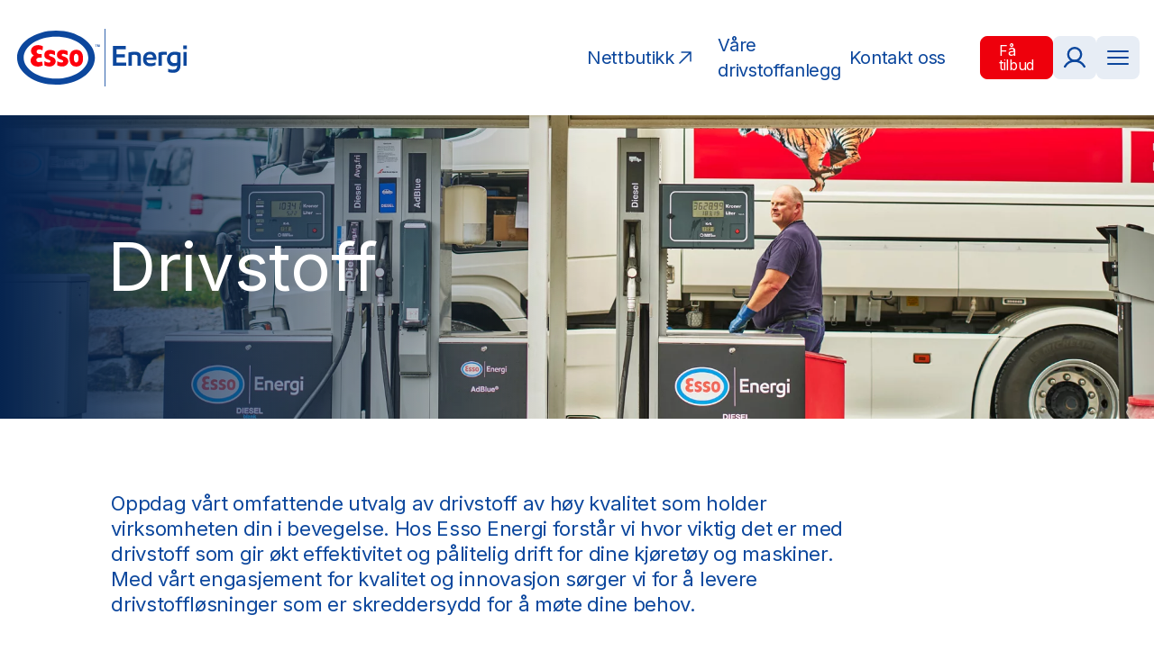

--- FILE ---
content_type: text/html; charset=UTF-8
request_url: https://essoenergi.no/drivstoff
body_size: 15346
content:
<!DOCTYPE html>
<html lang="nb">
  <head>
    <meta charset="utf-8" />
    <meta http-equiv="X-UA-Compatible" content="IE=edge" />
    <meta name="viewport" content="width=device-width, initial-scale=1" />
    <title>Drivstoff av høy kvalitet til næringskunder - Esso Energi</title>
<meta property="og:title" content="Drivstoff av høy kvalitet til næringskunder - Esso Energi" />
<meta name="description" content="Drivstoffløsninger for næringskunder – diesel, HVO, bensin og MGO. Effektiv og trygg drift med Esso Energi." />
<meta property="og:description" content="Drivstoffløsninger for næringskunder – diesel, HVO, bensin og MGO. Effektiv og trygg drift med Esso Energi." />
<meta property="og:type" content="website" />

<meta property="og:url" content="https://essoenergi.no/drivstoff" />
<link rel="canonical" href="https://essoenergi.no/drivstoff" />

    <link rel="icon" href="/favicon.svg" />
    <link rel="preload" as="style" href="https://essoenergi.no/build/assets/site-9523ba4e.css" /><link rel="preload" as="style" href="https://essoenergi.no/build/assets/site-02488f63.css" /><link rel="modulepreload" href="https://essoenergi.no/build/assets/site-fc706a34.js" /><link rel="stylesheet" href="https://essoenergi.no/build/assets/site-9523ba4e.css" /><link rel="stylesheet" href="https://essoenergi.no/build/assets/site-02488f63.css" /><script type="module" src="https://essoenergi.no/build/assets/site-fc706a34.js"></script>
    
    <script src="https://hcaptcha.com/1/api.js" async defer></script>

    <!-- Cookie information start -->
<script id="CookieConsent" src="https://policy.app.cookieinformation.com/uc.js"
    data-culture="NB" data-gcm-version="2.0" type="text/javascript"></script>
<!-- Cookie information Slutt -->
<!-- Google Tag Manager -->
<script>(function(w,d,s,l,i){w[l]=w[l]||[];w[l].push({'gtm.start':
new Date().getTime(),event:'gtm.js'});var f=d.getElementsByTagName(s)[0],
j=d.createElement(s),dl=l!='dataLayer'?'&l='+l:'';j.async=true;j.src=
'https://www.googletagmanager.com/gtm.js?id='+i+dl;f.parentNode.insertBefore(j,f);
})(window,document,'script','dataLayer','GTM-5VNVQNCP');</script>
<!-- End Google Tag Manager -->
<!-- Piwik Pro --> 
<script type="text/javascript">
(function(window, document, dataLayerName, id) {
window[dataLayerName]=window[dataLayerName]||[],window[dataLayerName].push({start:(new Date).getTime(),event:"stg.start"});var scripts=document.getElementsByTagName('script')[0],tags=document.createElement('script');
var qP=[];dataLayerName!=="dataLayer"&&qP.push("data_layer_name="+dataLayerName);var qPString=qP.length>0?("?"+qP.join("&")):"";
tags.async=!0,tags.src="https://essoenergi.containers.piwik.pro/"+id+".js"+qPString,scripts.parentNode.insertBefore(tags,scripts);
!function(a,n,i){a[n]=a[n]||{};for(var c=0;c<i.length;c++)!function(i){a[n][i]=a[n][i]||{},a[n][i].api=a[n][i].api||function(){var a=[].slice.call(arguments,0);"string"==typeof a[0]&&window[dataLayerName].push({event:n+"."+i+":"+a[0],parameters:[].slice.call(arguments,1)})}}(i[c])}(window,"ppms",["tm","cm"]);
})(window, document, 'dataLayer', '465311b3-b158-430c-a527-115b21790f41');
</script>   
<!-- Piwik Pro Slutt -->
<!-- Meta Pixel Domene verifikakasjon start -->
<meta name="facebook-domain-verification" content="q6nzt1krepi2qylr6fldgmfh3w3xfb" />
<!-- Meta Pixel Domene verifikakasjon slutt -->
  </head>
  <body class="antialiased">
    <!-- Google Tag Manager (noscript) -->
<noscript><iframe src="https://www.googletagmanager.com/ns.html?id=GTM-5VNVQNCP"
height="0" width="0" style="display:none;visibility:hidden"></iframe></noscript>
<!-- End Google Tag Manager (noscript) -->
    
<header class="container relative top-0 z-10 my-8 flex items-center justify-between px-4">
  <a href="/" aria-label="Hjem" class="shrink-0">
    
      <img src="/gfx/esso-energi-blue.svg" width="167" height="56" class="h-12 w-auto shrink-0 md:h-16 md:w-48" alt="Esso Energi" />
    
  </a>
  
    <div class="flex items-center gap-4">
      <div class="hidden gap-5 lg:flex lg:items-center lg:gap-16 lg:text-xl">
        
          
          
          
            
          
          
            <a href="https://nettbutikk.essoenergi.no/" class="text-esso-blue hover:text-esso-blue/70 flex h-fit w-full items-center gap-2 text-nowrap transition-colors">
              <span>Nettbutikk</span>
              
                <span><svg xmlns="http://www.w3.org/2000/svg" width="24" height="24" viewBox="0 0 24 24" fill="none"><path d="M18.7504 6V15.75C18.7504 15.9489 18.6714 16.1397 18.5307 16.2803C18.3901 16.421 18.1993 16.5 18.0004 16.5C17.8015 16.5 17.6107 16.421 17.4701 16.2803C17.3294 16.1397 17.2504 15.9489 17.2504 15.75V7.81031L6.53104 18.5306C6.39031 18.6714 6.19944 18.7504 6.00042 18.7504C5.80139 18.7504 5.61052 18.6714 5.46979 18.5306C5.32906 18.3899 5.25 18.199 5.25 18C5.25 17.801 5.32906 17.6101 5.46979 17.4694L16.1901 6.75H8.25042C8.0515 6.75 7.86074 6.67098 7.72009 6.53033C7.57943 6.38968 7.50042 6.19891 7.50042 6C7.50042 5.80109 7.57943 5.61032 7.72009 5.46967C7.86074 5.32902 8.0515 5.25 8.25042 5.25H18.0004C18.1993 5.25 18.3901 5.32902 18.5307 5.46967C18.6714 5.61032 18.7504 5.80109 18.7504 6Z" fill="currentColor"/></svg></span>
              
            </a>
          
        
          
          
          
            
          
          
            <a href="/finn-ditt-drivstoffanlegg" class="text-esso-blue hover:text-esso-blue/70 flex h-fit w-full items-center gap-2 text-nowrap transition-colors">
              <span>Våre drivstoffanlegg</span>
              
            </a>
          
        
          
          
          
            
          
          
            <a href="/kontakt-oss" class="text-esso-blue hover:text-esso-blue/70 flex h-fit w-full items-center gap-2 text-nowrap transition-colors">
              <span>Kontakt oss</span>
              
            </a>
          
        
          
          
          
            
          
          
            <a href="/fa-tilbud" class="border-esso-red hover:border-esso-red-dark border inline-flex items-center text-nowrap rounded-lg transition-colors hover:bg-esso-red-dark bg-esso-red px-5 h-12 text-base leading-none text-white" >
  Få tilbud
</a>

          
        
      </div>

      <div class="lg:hidden">
        
          
        
          
        
          
        
          
            
            
            
            
              <a href="/fa-tilbud" class="border-esso-red border inline-flex h-12 items-center text-nowrap rounded-lg bg-esso-red px-5 text-base leading-none text-white" >
                Få tilbud
              </a>
            
          
        
      </div>
      
      <div class="flex items-center gap-4">
        <a href="https://minside.essoenergi.no/" target="_blank" class="  hidden h-12 w-12 place-items-center rounded-lg bg-[#E7EDF5] text-base text-esso-blue transition-colors hover:bg-[#E7EDF5]/50 md:grid">
          <svg class="w-6 h-6" xmlns="http://www.w3.org/2000/svg" width="20" height="20" viewBox="0 0 20 20" fill="none"><path d="M10 13C13.3137 13 16 10.3137 16 7C16 3.68629 13.3137 1 10 1C6.68629 1 4 3.68629 4 7C4 10.3137 6.68629 13 10 13Z" stroke="currentColor" stroke-width="2" stroke-linecap="round" stroke-linejoin="round"/><path d="M1 18.25C2.81594 15.1122 6.11406 13 10 13C13.8859 13 17.1841 15.1122 19 18.25" stroke="currentColor" stroke-width="2" stroke-linecap="round" stroke-linejoin="round"/></svg>
        </a>

        <button id="menu-open" class=" grid h-12 w-12 place-items-center rounded-lg bg-[#E7EDF5] text-base text-esso-blue transition-colors hover:bg-[#E7EDF5]/50">
          <span class="hamburger flex h-4 w-6 flex-col justify-between" aria-hidden="true">
            <span class=" block h-[2px] rounded-sm bg-esso-blue"></span>
            <span class=" block h-[2px] rounded-sm bg-esso-blue"></span>
            <span class=" block h-[2px] rounded-sm bg-esso-blue"></span>
          </span>
        </button>
      </div>
    </div>
  
</header>

<nav class="absolute left-0 top-0 z-10 hidden h-full w-full bg-esso-energy-blue text-white">
  <div class="container my-8 flex items-center justify-between px-4">
    <a href="/" aria-label="Hjem">
      <img src="/gfx/esso-energi-white.svg" width="167" height="56" class="h-12 w-auto shrink-0 md:h-16 md:w-48" alt="Esso Energi" />
    </a>

    <div class="flex items-center gap-4">
      <div class="flex gap-5 lg:items-center lg:gap-16 lg:text-xl">
        
          
        
          
        
          
        
          
            
            
            
            
              <a href="/fa-tilbud" class="border-esso-red border hover:border-esso-red-dark inline-flex items-center text-nowrap rounded-lg transition-colors hover:bg-esso-red-dark bg-esso-red px-5 h-12 text-base leading-none text-white" >
  Få tilbud
</a>

            
          
        
      </div>

      <div class="flex items-center gap-4">
        <a href="https://minside.essoenergi.no/" target="_blank" class="hidden h-12 w-12 place-items-center rounded-lg bg-esso-blue/40 text-base text-white transition-colors hover:bg-esso-blue/20 md:grid" aria-label="Åpne bruker">
          <svg class="w-6 h-6" xmlns="http://www.w3.org/2000/svg" width="20" height="20" viewBox="0 0 20 20" fill="none"><path d="M10 13C13.3137 13 16 10.3137 16 7C16 3.68629 13.3137 1 10 1C6.68629 1 4 3.68629 4 7C4 10.3137 6.68629 13 10 13Z" stroke="currentColor" stroke-width="2" stroke-linecap="round" stroke-linejoin="round"/><path d="M1 18.25C2.81594 15.1122 6.11406 13 10 13C13.8859 13 17.1841 15.1122 19 18.25" stroke="currentColor" stroke-width="2" stroke-linecap="round" stroke-linejoin="round"/></svg>
        </a>

        <button id="menu-close" class="grid h-12 w-12 place-items-center rounded-lg bg-esso-blue/40 text-base text-white transition-colors hover:bg-esso-blue/20" aria-label="Lukk meny">
          <span class="hamburger relative h-4 w-6" aria-hidden="true">
            <span class="absolute left-0 top-1/2 block h-[2px] w-full -translate-y-1/2 rotate-45 bg-white"></span>
            <span class="absolute left-0 top-1/2 block h-[2px] w-full -translate-y-1/2 -rotate-45 bg-white"></span>
          </span>
        </button>
      </div>
    </div>
  </div>

  <div class="flex flex-col justify-between leading-tight lg:justify-center lg:text-base" style="height: calc(100% - 120px)">
    <div>
      <div class="container mb-8 flex flex-wrap gap-4 px-4 lg:hidden">
        
          
        
          
        
          
            
            
            
              <!-- overlay mobile button skipped: missing/invalid button_color -->
            
          
        
          
        
      </div>

      <div class="container mb-8 grid grid-cols-1 gap-2 px-4 lg:mb-12 lg:grid-cols-12 lg:gap-4">
        
          
          <div class="row-start-1 lg:col-start-3 lg:col-end-5">
            <a class="flex items-center gap-4 hover:text-white/70" href="https://nettbutikk.essoenergi.no/">
              
              Nettbutikk
            </a>
          </div>
        
          
          <div class="row-start-2 lg:row-start-1 lg:col-start-6 lg:col-end-8">
            <a class="flex items-center gap-4 hover:text-white/70" href="/fa-tilbud">
              
              Be om tilbud
            </a>
          </div>
        
          
          <div class="row-start-3 lg:row-start-1 lg:col-start-9 lg:col-end-11">
            <a class="flex items-center gap-4 hover:text-white/70" href="/finn-ditt-drivstoffanlegg">
              
              Finn ditt drivstoffanlegg
            </a>
          </div>
        
      </div>

      <div class="container grid grid-cols-1 gap-4 px-4 lg:grid-cols-12">
        
          
            
            <div class="menu-head row-start-1 lg:col-start-3 lg:col-end-5" data-nav_expanded="0">
              <div class="mb-2 flex items-center justify-between font-bold lg:mb-4">
                <span>Produkter og tjenester</span>
                <span class="lg:hidden"><svg class="w-4 h-4" xmlns="http://www.w3.org/2000/svg" viewBox="0 0 19 19"><g><path fill="currentColor" d="M9.5,18.7c-0.4,0-0.8-0.3-0.8-0.8V1c0-0.4,0.3-0.8,0.8-0.8s0.8,0.3,0.8,0.8v17C10.2,18.4,9.9,18.7,9.5,18.7z"/></g><g><path fill="currentColor" d="M18,10.2H1c-0.4,0-0.8-0.3-0.8-0.8S0.6,8.7,1,8.7h17c0.4,0,0.8,0.3,0.8,0.8S18.4,10.2,18,10.2z"/></g></svg></span>
              </div>
              
                <div class="sub-menu grid border-b border-esso-blue pb-2 lg:block lg:border-none lg:pb-0" style="grid-template-rows: repeat(6, 0fr)" data-items="6" data-nav_open="0">
                  
          
            <a class="overflow-hidden hover:text-white/70 lg:mb-4" href="/drivstoff">
              <span class="mb-2 block">Drivstoff</span>
            </a>
          
        
          
            <a class="overflow-hidden hover:text-white/70 lg:mb-4" href="/oppvarming">
              <span class="mb-2 block">Oppvarming</span>
            </a>
          
        
          
            <a class="overflow-hidden hover:text-white/70 lg:mb-4" href="/smoreolje">
              <span class="mb-2 block">Smøreolje</span>
            </a>
          
        
          
            <a class="overflow-hidden hover:text-white/70 lg:mb-4" href="/tanker-og-utstyr">
              <span class="mb-2 block">Tanker og utstyr</span>
            </a>
          
        
          
            <a class="overflow-hidden hover:text-white/70 lg:mb-4" href="/vare-kort-og-tjenester">
              <span class="mb-2 block">Våre kort og tjenester</span>
            </a>
          
        
          
            <a class="overflow-hidden hover:text-white/70 lg:mb-4" href="/vare-kort-og-tjenester/enklere-administrasjon-av-kundeforhold-og-kort-via-min-side">
              <span class="mb-2 block">Min Side</span>
            </a>
          
        
                </div>
              
            </div>
          
        
          
            
            <div class="menu-head row-start-2 lg:row-start-1 lg:col-start-6 lg:col-end-8" data-nav_expanded="0">
              <div class="mb-2 flex items-center justify-between font-bold lg:mb-4">
                <span>Bransjer</span>
                <span class="lg:hidden"><svg class="w-4 h-4" xmlns="http://www.w3.org/2000/svg" viewBox="0 0 19 19"><g><path fill="currentColor" d="M9.5,18.7c-0.4,0-0.8-0.3-0.8-0.8V1c0-0.4,0.3-0.8,0.8-0.8s0.8,0.3,0.8,0.8v17C10.2,18.4,9.9,18.7,9.5,18.7z"/></g><g><path fill="currentColor" d="M18,10.2H1c-0.4,0-0.8-0.3-0.8-0.8S0.6,8.7,1,8.7h17c0.4,0,0.8,0.3,0.8,0.8S18.4,10.2,18,10.2z"/></g></svg></span>
              </div>
              
                <div class="sub-menu grid border-b border-esso-blue pb-2 lg:block lg:border-none lg:pb-0" style="grid-template-rows: repeat(6, 0fr)" data-items="6" data-nav_open="0">
                  
          
            <a class="overflow-hidden hover:text-white/70 lg:mb-4" href="/bransjer/landbruk">
              <span class="mb-2 block">Landbruk</span>
            </a>
          
        
          
            <a class="overflow-hidden hover:text-white/70 lg:mb-4" href="/bransjer/entreprenor">
              <span class="mb-2 block">Entreprenør</span>
            </a>
          
        
          
            <a class="overflow-hidden hover:text-white/70 lg:mb-4" href="/bransjer/transport">
              <span class="mb-2 block">Transport</span>
            </a>
          
        
          
            <a class="overflow-hidden hover:text-white/70 lg:mb-4" href="/bransjer/offentlig-sektor">
              <span class="mb-2 block">Offentlig sektor</span>
            </a>
          
        
          
            <a class="overflow-hidden hover:text-white/70 lg:mb-4" href="/bransjer/skipsfart">
              <span class="mb-2 block">Skipsfart</span>
            </a>
          
        
          
            <a class="overflow-hidden hover:text-white/70 lg:mb-4" href="/bransjer/industri">
              <span class="mb-2 block">Industri</span>
            </a>
          
        
                </div>
              
            </div>
          
        
          
            
            <div class="menu-head row-start-3 lg:row-start-1 lg:col-start-9 lg:col-end-11" data-nav_expanded="0">
              <div class="mb-2 flex items-center justify-between font-bold lg:mb-4">
                <span>Esso Energi</span>
                <span class="lg:hidden"><svg class="w-4 h-4" xmlns="http://www.w3.org/2000/svg" viewBox="0 0 19 19"><g><path fill="currentColor" d="M9.5,18.7c-0.4,0-0.8-0.3-0.8-0.8V1c0-0.4,0.3-0.8,0.8-0.8s0.8,0.3,0.8,0.8v17C10.2,18.4,9.9,18.7,9.5,18.7z"/></g><g><path fill="currentColor" d="M18,10.2H1c-0.4,0-0.8-0.3-0.8-0.8S0.6,8.7,1,8.7h17c0.4,0,0.8,0.3,0.8,0.8S18.4,10.2,18,10.2z"/></g></svg></span>
              </div>
              
                <div class="sub-menu grid border-b border-esso-blue pb-2 lg:block lg:border-none lg:pb-0" style="grid-template-rows: repeat(6, 0fr)" data-items="6" data-nav_open="0">
                  
          
            <a class="overflow-hidden hover:text-white/70 lg:mb-4" href="/selskapet">
              <span class="mb-2 block">Selskapet</span>
            </a>
          
        
          
            <a class="overflow-hidden hover:text-white/70 lg:mb-4" href="/baerekraft">
              <span class="mb-2 block">Bærekraft</span>
            </a>
          
        
          
            <a class="overflow-hidden hover:text-white/70 lg:mb-4" href="/hms">
              <span class="mb-2 block">Helse, miljø og sikkerhet</span>
            </a>
          
        
          
            <a class="overflow-hidden hover:text-white/70 lg:mb-4" href="/spons">
              <span class="mb-2 block">Spons</span>
            </a>
          
        
          
            <a class="overflow-hidden hover:text-white/70 lg:mb-4" href="/jobb-hos-oss">
              <span class="mb-2 block">Jobb hos oss</span>
            </a>
          
        
          
            <a class="overflow-hidden hover:text-white/70 lg:mb-4" href="/kontakt-oss">
              <span class="mb-2 block">Kontakt oss</span>
            </a>
          
        
                </div>
              
            </div>
          
        
      </div>
    </div>
    <div class="container flex flex-col gap-2 px-4 md:hidden">
      <a class="flex w-full items-center justify-center rounded-lg bg-esso-red py-3" href="/kontakt-oss">
        <span>Kontakt oss</span>
      </a>
      <a class="flex w-full items-center justify-center gap-2 rounded-lg bg-esso-blue py-3" target="_blank" href="https://minside.essoenergi.no/">
        <svg class="h-4 w-auto" xmlns="http://www.w3.org/2000/svg" width="20" height="20" viewBox="0 0 20 20" fill="none"><path d="M10 13C13.3137 13 16 10.3137 16 7C16 3.68629 13.3137 1 10 1C6.68629 1 4 3.68629 4 7C4 10.3137 6.68629 13 10 13Z" stroke="currentColor" stroke-width="2" stroke-linecap="round" stroke-linejoin="round"/><path d="M1 18.25C2.81594 15.1122 6.11406 13 10 13C13.8859 13 17.1841 15.1122 19 18.25" stroke="currentColor" stroke-width="2" stroke-linecap="round" stroke-linejoin="round"/></svg>
        <span>Min Side</span>
      </a>
    </div>
  </div>
</nav>

    <div role="main">
       
  
<div role="heading" aria-level="1" id="drivstoff" class="text-white bg-cover bg-center"  style="background-position: 45% 79%; background-image: linear-gradient(90.03deg, #06244F 0.02%, rgba(6, 36, 79, 0) 50.92%), url('/img/asset/YXNzZXRzL2RzY2Y5MTI1LXdlYi5qcGc/dscf9125-web.jpg?w=1920&s=7293da9e177e11967eb250f296c29cf1')" >
  <div class="container grid grid-cols-12 px-4">
    <div class="col-start-2 col-end-12 py-14 lg:py-[10vw]">
      <h1 class=" text-h2 lg:text-h1 ">
        Drivstoff
      </h1>
    </div>
  </div>
</div>

<div class="container grid grid-cols-12 lg:gap-10 px-4 my-10 lg:my-20">
  <div class="col-start-1 col-end-13 lg:col-start-2 lg:col-end-10 text-esso-blue">
    <p class="text-h4">Oppdag vårt omfattende utvalg av drivstoff av høy kvalitet som holder virksomheten din i bevegelse. Hos Esso Energi forstår vi hvor viktig det er med drivstoff som gir økt effektivitet og pålitelig drift for dine kjøretøy og maskiner. Med vårt engasjement for kvalitet og innovasjon sørger vi for å levere drivstoffløsninger som er skreddersydd for å møte dine behov.</p>
  </div>
</div>
 
 
  <section id="" class="container my-10 grid grid-cols-12 px-4 lg:my-20 lg:gap-10">
  <div class="col-start-1 col-end-13 grid grid-cols-1 gap-8 text-esso-blue md:grid-cols-2 lg:col-start-2 lg:col-end-12 lg:gap-10">
    
      <div class="col-span-1 rounded-2xl bg-esso-energy-blue-light p-8 lg:p-12">
        <div class="mb-2 flex items-center justify-between lg:mb-4">
          <h2 class="text-h4 font-bold">Anleggsdiesel</h2>
          
        </div>
        <p class="mb-2 lg:mb-4">Tidligere kalt avgiftsfri diesel, er et farget og pålitelig drivstoff tilpasset maskiner som ikke brukes på offentlig vei.</p>
        <a href="/drivstoff/avgiftsfri-diesel" class=" inline-flex items-center text-nowrap rounded-lg transition-colors hover:bg-esso-red-dark bg-esso-red px-5 h-12 text-base leading-none text-white" >
  Les mer
</a>

      </div>
    
      <div class="col-span-1 rounded-2xl bg-esso-energy-blue-light p-8 lg:p-12">
        <div class="mb-2 flex items-center justify-between lg:mb-4">
          <h2 class="text-h4 font-bold">Avgiftsbelagt diesel</h2>
          
        </div>
        <p class="mb-2 lg:mb-4">Et kvalitetsdrivstoff som sikrer stabil drift og effektiv forbrenning.</p>
        <a href="/drivstoff/avgiftsbelagt-diesel" class=" inline-flex items-center text-nowrap rounded-lg transition-colors hover:bg-esso-red-dark bg-esso-red px-5 h-12 text-base leading-none text-white" >
  Les mer
</a>

      </div>
    
      <div class="col-span-1 rounded-2xl bg-esso-energy-blue-light p-8 lg:p-12">
        <div class="mb-2 flex items-center justify-between lg:mb-4">
          <h2 class="text-h4 font-bold">Anleggsdiesel HVO 100</h2>
          
            
          
        </div>
        <p class="mb-2 lg:mb-4">Et fornybart, biobasert drivstoff laget av hydrert vegetabilsk olje – helt uten fossil andel.</p>
        <a href="/drivstoff/hvo-100-farget-diesel" class=" inline-flex items-center text-nowrap rounded-lg transition-colors hover:bg-esso-red-dark bg-esso-red px-5 h-12 text-base leading-none text-white" >
  Les mer
</a>

      </div>
    
      <div class="col-span-1 rounded-2xl bg-esso-energy-blue-light p-8 lg:p-12">
        <div class="mb-2 flex items-center justify-between lg:mb-4">
          <h2 class="text-h4 font-bold">Avgiftsbelagt HVO 100</h2>
          
            
          
        </div>
        <p class="mb-2 lg:mb-4">Et miljøvennlig HVO-drivstoff som gir lavere utslipp og høy ytelse.</p>
        <a href="/drivstoff/hvo-100-blank-diesel" class=" inline-flex items-center text-nowrap rounded-lg transition-colors hover:bg-esso-red-dark bg-esso-red px-5 h-12 text-base leading-none text-white" >
  Les mer
</a>

      </div>
    
      <div class="col-span-1 rounded-2xl bg-esso-energy-blue-light p-8 lg:p-12">
        <div class="mb-2 flex items-center justify-between lg:mb-4">
          <h2 class="text-h4 font-bold">Bensin</h2>
          
        </div>
        <p class="mb-2 lg:mb-4">Standardisert bensin med høy kvalitet for optimal ytelse og motorbeskyttelse.</p>
        <a href="/drivstoff/bensin" class=" inline-flex items-center text-nowrap rounded-lg transition-colors hover:bg-esso-red-dark bg-esso-red px-5 h-12 text-base leading-none text-white" >
  Les mer
</a>

      </div>
    
      <div class="col-span-1 rounded-2xl bg-esso-energy-blue-light p-8 lg:p-12">
        <div class="mb-2 flex items-center justify-between lg:mb-4">
          <h2 class="text-h4 font-bold">Marine Gassolje (MGO)</h2>
          
        </div>
        <p class="mb-2 lg:mb-4">Et spesialtilpasset drivstoff utviklet for driftssikkerhet i marine dieselmotorer.</p>
        <a href="/drivstoff/marine-gassolje" class=" inline-flex items-center text-nowrap rounded-lg transition-colors hover:bg-esso-red-dark bg-esso-red px-5 h-12 text-base leading-none text-white" >
  Les mer
</a>

      </div>
    
  </div>
</section>
 


    </div>
    <footer class="mt-[12vw] bg-esso-energy-blue text-white lg:mt-[3vw]">
  <section class="grid border-t border-esso-blue bg-white md:grid-cols-2">
    <div class="flex px-8 py-12 lg:justify-end lg:px-20">
      <svg class="w-full md:w-auto" xmlns="http://www.w3.org/2000/svg" width="389" height="148" viewBox="0 0 389 148" fill="none"><path d="M298.68 104.07H311.28V111H291.48V79.5H311.055V86.43H298.68V91.65H309.93V98.49H298.68V104.07Z" fill="#0C479D"/><path d="M279.334 79.5H286.534V111H281.134L268.984 93.9V111H261.784V79.5H267.184L279.334 96.6V79.5Z" fill="#0C479D"/><path d="M241.8 111.63C232.755 111.63 225.42 104.52 225.42 95.2501C225.42 85.9801 232.755 78.8701 241.8 78.8701C250.845 78.8701 258.18 85.9801 258.18 95.2501C258.18 104.52 250.845 111.63 241.8 111.63ZM241.8 104.61C246.93 104.61 250.98 100.875 250.98 95.2501C250.98 89.6251 246.93 85.8901 241.8 85.8901C236.67 85.8901 232.62 89.6251 232.62 95.2501C232.62 100.875 236.67 104.61 241.8 104.61Z" fill="#0C479D"/><path d="M226.767 79.5L216.191 98.895V111H208.992V98.895L198.417 79.5H206.607L212.592 91.65L218.577 79.5H226.767Z" fill="#0C479D"/><path d="M191.32 111L185.38 100.65H181.96V111H174.76V79.5H187.36C193.345 79.5 198.16 84.315 198.16 90.3C198.16 94.17 195.82 97.68 192.355 99.435L199.06 111H191.32ZM181.96 86.25V94.35H187.36C189.34 94.35 190.96 92.595 190.96 90.3C190.96 88.005 189.34 86.25 187.36 86.25H181.96Z" fill="#0C479D"/><path d="M158.548 104.07H171.148V111H151.348V79.5H170.923V86.43H158.548V91.65H169.798V98.49H158.548V104.07Z" fill="#0C479D"/><path d="M129.651 111L119.391 79.5H127.266L134.241 102.675L141.216 79.5H149.091L138.831 111H129.651Z" fill="#0C479D"/><path d="M105.878 104.07H118.478V111H98.6782V79.5H118.253V86.43H105.878V91.65H117.128V98.49H105.878V104.07Z" fill="#0C479D"/><path d="M77.2026 111L71.2626 100.65H67.8426V111H60.6426V79.5H73.2426C79.2276 79.5 84.0426 84.315 84.0426 90.3C84.0426 94.17 81.7026 97.68 78.2376 99.435L84.9426 111H77.2026ZM67.8426 86.25V94.35H73.2426C75.2226 94.35 76.8426 92.595 76.8426 90.3C76.8426 88.005 75.2226 86.25 73.2426 86.25H67.8426Z" fill="#0C479D"/><path d="M40.6588 111.63C31.6138 111.63 24.2788 104.52 24.2788 95.2501C24.2788 85.9801 31.6138 78.8701 40.6588 78.8701C49.7038 78.8701 57.0388 85.9801 57.0388 95.2501C57.0388 104.52 49.7038 111.63 40.6588 111.63ZM40.6588 104.61C45.7888 104.61 49.8388 100.875 49.8388 95.2501C49.8388 89.6251 45.7888 85.8901 40.6588 85.8901C35.5288 85.8901 31.4788 89.6251 31.4788 95.2501C31.4788 100.875 35.5288 104.61 40.6588 104.61Z" fill="#0C479D"/><path d="M21.825 86.43H9.89995V92.505H21.6V99.435H9.89995V111H2.69995V79.5H21.825V86.43Z" fill="#0C479D"/><path d="M361.977 40.5L351.402 59.895V72H344.202V59.895L333.627 40.5H341.817L347.802 52.65L353.787 40.5H361.977Z" fill="#0C479D"/><path d="M334.96 54.4501V57.1501C334.96 66.7801 328.255 72.6301 319.435 72.6301C309.535 72.6301 302.425 65.3401 302.425 56.2951C302.425 47.1601 309.67 39.8701 318.94 39.8701C324.97 39.8701 330.055 42.8401 332.71 47.0701L326.59 50.5801C325.285 48.5101 322.45 46.8901 318.895 46.8901C313.585 46.8901 309.625 50.8051 309.625 56.3401C309.625 61.6951 313.405 65.6101 319.525 65.6101C323.71 65.6101 326.455 63.7651 327.58 60.7501H319.165V54.4501H334.96Z" fill="#0C479D"/><path d="M293.539 72L287.599 61.65H284.178V72H276.979V40.5H289.578C295.563 40.5 300.379 45.315 300.379 51.3C300.379 55.17 298.039 58.68 294.574 60.435L301.279 72H293.539ZM284.178 47.25V55.35H289.578C291.558 55.35 293.178 53.595 293.178 51.3C293.178 49.005 291.558 47.25 289.578 47.25H284.178Z" fill="#0C479D"/><path d="M260.766 65.07H273.366V72H253.566V40.5H273.141V47.43H260.766V52.65H272.016V59.49H260.766V65.07Z" fill="#0C479D"/><path d="M241.42 40.5H248.62V72H243.22L231.07 54.9V72H223.87V40.5H229.27L241.42 57.6V40.5Z" fill="#0C479D"/><path d="M207.657 65.07H220.257V72H200.457V40.5H220.032V47.43H207.657V52.65H218.907V59.49H207.657V65.07Z" fill="#0C479D"/><path d="M178.982 72L173.042 61.65H169.622V72H162.422V40.5H175.022C181.007 40.5 185.822 45.315 185.822 51.3C185.822 55.17 183.482 58.68 180.017 60.435L186.722 72H178.982ZM169.622 47.25V55.35H175.022C177.002 55.35 178.622 53.595 178.622 51.3C178.622 49.005 177.002 47.25 175.022 47.25H169.622Z" fill="#0C479D"/><path d="M146.21 65.07H158.81V72H139.01V40.5H158.585V47.43H146.21V52.65H157.46V59.49H146.21V65.07Z" fill="#0C479D"/><path d="M126.863 40.5H134.063V72H128.663L116.513 54.9V72H109.313V40.5H114.713L126.863 57.6V40.5Z" fill="#0C479D"/><path d="M99.202 72L97.6271 67.05H85.927L84.3521 72H76.4771L87.187 40.5H96.3671L107.077 72H99.202ZM88.0871 60.3H95.467L91.7771 48.735L88.0871 60.3Z" fill="#0C479D"/><path d="M62.5252 65.07H75.1252V72H55.3252V40.5H74.9002V47.43H62.5252V52.65H73.7752V59.49H62.5252V65.07Z" fill="#0C479D"/><path d="M41.3543 65.07H52.6043V72H34.1543V40.5H41.3543V65.07Z" fill="#0C479D"/><path d="M17.7299 72.6301C8.23485 72.6301 1.34985 65.5201 1.34985 56.2501C1.34985 46.9801 8.23485 39.8701 17.7299 39.8701C23.4449 39.8701 28.4849 42.7051 31.2299 47.1601L25.0199 50.7601C23.6249 48.3301 20.9249 46.8901 17.7299 46.8901C12.1499 46.8901 8.54985 50.6251 8.54985 56.2501C8.54985 61.8751 12.1499 65.6101 17.7299 65.6101C20.9249 65.6101 23.6699 64.1701 25.0199 61.7401L31.2299 65.3401C28.5299 69.7951 23.4899 72.6301 17.7299 72.6301Z" fill="#0C479D"/><path d="M376.741 33.6301C370.126 33.6301 365.896 30.4801 364.141 25.8451L370.351 22.2451C371.476 24.8551 373.411 26.6101 376.966 26.6101C380.386 26.6101 381.241 25.2601 381.241 24.0451C381.241 22.1101 379.441 21.3451 374.716 20.0401C370.036 18.7351 365.446 16.4851 365.446 10.4551C365.446 4.38012 370.576 0.870117 376.021 0.870117C381.196 0.870117 385.246 3.34512 387.541 7.98012L381.466 11.5351C380.386 9.28512 378.901 7.89012 376.021 7.89012C373.771 7.89012 372.646 9.01512 372.646 10.2751C372.646 11.7151 373.411 12.7051 378.316 14.1901C383.086 15.6301 388.441 17.2951 388.441 23.9551C388.441 30.0301 383.581 33.6301 376.741 33.6301Z" fill="#0C479D"/><path d="M347.961 1.5C356.646 1.5 363.261 8.34 363.261 17.25C363.261 26.16 356.646 33 347.961 33H335.361V1.5H347.961ZM347.961 26.07C352.911 26.07 356.331 22.65 356.331 17.25C356.331 11.85 352.911 8.43 347.961 8.43H342.561V26.07H347.961Z" fill="#0C479D"/><path d="M319.148 26.07H331.748V33H311.948V1.5H331.523V8.43H319.148V13.65H330.398V20.49H319.148V26.07Z" fill="#0C479D"/><path d="M295.736 26.07H308.336V33H288.536V1.5H308.111V8.43H295.736V13.65H306.986V20.49H295.736V26.07Z" fill="#0C479D"/><path d="M276.39 1.5H283.59V33H278.19L266.04 15.9V33H258.84V1.5H264.24L276.39 18.6V1.5Z" fill="#0C479D"/><path d="M229.141 1.5C237.826 1.5 244.441 8.34 244.441 17.25C244.441 26.16 237.826 33 229.141 33H216.541V1.5H229.141ZM229.141 26.07C234.091 26.07 237.511 22.65 237.511 17.25C237.511 11.85 234.091 8.43 229.141 8.43H223.741V26.07H229.141Z" fill="#0C479D"/><path d="M202.57 26.07H213.82V33H195.37V1.5H202.57V26.07Z" fill="#0C479D"/><path d="M184.695 33L178.755 22.65H175.335V33H168.135V1.5H180.735C186.72 1.5 191.535 6.315 191.535 12.3C191.535 16.17 189.195 19.68 185.73 21.435L192.435 33H184.695ZM175.335 8.25V16.35H180.735C182.715 16.35 184.335 14.595 184.335 12.3C184.335 10.005 182.715 8.25 180.735 8.25H175.335Z" fill="#0C479D"/><path d="M148.151 33.6301C139.106 33.6301 131.771 26.5201 131.771 17.2501C131.771 7.98012 139.106 0.870117 148.151 0.870117C157.196 0.870117 164.531 7.98012 164.531 17.2501C164.531 26.5201 157.196 33.6301 148.151 33.6301ZM148.151 26.6101C153.281 26.6101 157.331 22.8751 157.331 17.2501C157.331 11.6251 153.281 7.89012 148.151 7.89012C143.021 7.89012 138.971 11.6251 138.971 17.2501C138.971 22.8751 143.021 26.6101 148.151 26.6101Z" fill="#0C479D"/><path d="M96.456 33L87.771 1.5H95.331L100.776 23.55L106.851 1.5H112.701L118.776 23.55L124.221 1.5H131.781L123.096 33H114.906L109.776 14.415L104.646 33H96.456Z" fill="#0C479D"/><path d="M63.0086 26.07H75.6086V33H55.8086V1.5H75.3836V8.43H63.0086V13.65H74.2586V20.49H63.0086V26.07Z" fill="#0C479D"/><path d="M43.6518 1.5H50.8518V33H43.6518V20.49H33.7518V33H26.5518V1.5H33.7518V13.56H43.6518V1.5Z" fill="#0C479D"/><path d="M23.85 1.5V8.43H15.75V33H8.54995V8.43H0.449951V1.5H23.85Z" fill="#0C479D"/><path d="M329.99 144.224C327.558 144.224 325.734 142.384 325.734 140C325.734 137.616 327.558 135.776 329.99 135.776C331.574 135.776 332.95 136.592 333.638 137.84L331.366 139.152C331.11 138.688 330.598 138.368 329.974 138.368C329.078 138.368 328.406 139.04 328.406 140C328.406 140.96 329.078 141.632 329.974 141.632C330.598 141.632 331.126 141.312 331.366 140.832L333.638 142.144C332.95 143.408 331.574 144.224 329.99 144.224Z" fill="#0C479D"/><path d="M322.346 144V132.32H325.002V144H322.346Z" fill="#0C479D"/><path d="M317.83 135.776C319.974 135.776 321.59 137.6 321.59 140C321.59 142.4 319.974 144.224 317.83 144.224C316.806 144.224 316.07 143.872 315.558 143.264V147.2H312.902V136H315.558V136.736C316.07 136.128 316.806 135.776 317.83 135.776ZM317.238 141.744C318.23 141.744 318.918 141.04 318.918 140C318.918 138.96 318.23 138.256 317.238 138.256C316.246 138.256 315.558 138.96 315.558 140C315.558 141.04 316.246 141.744 317.238 141.744Z" fill="#0C479D"/><path d="M304.097 144.24C300.705 144.24 298.257 141.696 298.257 138.4C298.257 135.104 300.705 132.56 304.097 132.56C306.145 132.56 307.969 133.6 308.945 135.216L306.465 136.64C306.033 135.84 305.137 135.36 304.097 135.36C302.289 135.36 301.105 136.608 301.105 138.4C301.105 140.192 302.289 141.44 304.097 141.44C305.137 141.44 306.033 140.96 306.465 140.144L308.945 141.584C307.969 143.2 306.161 144.24 304.097 144.24Z" fill="#0C479D"/><path d="M293.482 144.24C290.09 144.24 287.642 141.696 287.642 138.4C287.642 135.104 290.09 132.56 293.482 132.56C295.53 132.56 297.354 133.6 298.33 135.216L295.85 136.64C295.418 135.84 294.522 135.36 293.482 135.36C291.674 135.36 290.49 136.608 290.49 138.4C290.49 140.192 291.674 141.44 293.482 141.44C294.522 141.44 295.418 140.96 295.85 140.144L298.33 141.584C297.354 143.2 295.546 144.24 293.482 144.24Z" fill="#0C479D"/><path d="M281.706 132.8C284.794 132.8 287.146 135.232 287.146 138.4C287.146 141.568 284.794 144 281.706 144H277.146V132.8H281.706ZM281.706 141.232C283.242 141.232 284.345 140.112 284.345 138.4C284.345 136.688 283.242 135.568 281.706 135.568H280.09V141.232H281.706Z" fill="#0C479D"/><path d="M273.439 135.024C272.591 134.96 272.063 135.264 272.063 136H273.439V138.544H272.063V144H269.407V138.544H268.399V136H269.407C269.407 133.76 270.719 132.4 273.439 132.56V135.024Z" fill="#0C479D"/><path d="M264.09 144.224C261.738 144.224 259.818 142.384 259.818 140C259.818 137.616 261.722 135.776 264.09 135.776C266.474 135.776 268.362 137.616 268.362 140C268.362 142.384 266.474 144.224 264.09 144.224ZM264.09 141.664C265.018 141.664 265.706 140.992 265.706 140C265.706 139.008 265.018 138.336 264.09 138.336C263.178 138.336 262.49 139.008 262.49 140C262.49 140.992 263.178 141.664 264.09 141.664Z" fill="#0C479D"/><path d="M255.957 141.216L254.613 146.24H252.469L253.029 141.216H255.957Z" fill="#0C479D"/><path d="M250.677 136H253.621L250.885 143.872C250.037 146.304 248.517 147.312 246.053 147.2V144.704C247.189 144.704 247.685 144.464 248.037 143.744L244.837 136H247.813L249.429 140.64L250.677 136Z" fill="#0C479D"/><path d="M241.843 136H244.467V143.68C244.467 146.352 242.355 147.44 240.259 147.44C238.515 147.44 237.043 146.784 236.323 145.488L238.531 144.208C238.883 144.768 239.363 145.12 240.227 145.12C241.123 145.12 241.843 144.672 241.843 143.68V142.912C241.331 143.536 240.595 143.904 239.603 143.904C237.379 143.904 235.795 142.064 235.795 139.84C235.795 137.616 237.379 135.776 239.603 135.776C240.595 135.776 241.331 136.144 241.843 136.768V136ZM240.147 141.504C241.155 141.504 241.843 140.8 241.843 139.84C241.843 138.88 241.155 138.176 240.147 138.176C239.139 138.176 238.451 138.88 238.451 139.84C238.451 140.8 239.139 141.504 240.147 141.504Z" fill="#0C479D"/><path d="M233.312 137.488C233.632 136.4 234.64 135.84 235.712 135.84V138.784C234.656 138.624 233.312 139.104 233.312 140.688V144H230.656V136H233.312V137.488Z" fill="#0C479D"/><path d="M224.283 140.976C224.603 141.744 225.307 141.952 226.075 141.952C226.651 141.952 227.147 141.76 227.531 141.392L229.451 142.736C228.651 143.744 227.435 144.224 226.011 144.224C223.243 144.224 221.531 142.384 221.531 140.016C221.531 137.616 223.291 135.776 225.787 135.776C228.187 135.776 229.915 137.584 229.915 139.984C229.915 140.32 229.883 140.64 229.803 140.976H224.283ZM224.251 139.136H227.323C227.083 138.304 226.459 138.016 225.819 138.016C225.051 138.016 224.475 138.4 224.251 139.136Z" fill="#0C479D"/><path d="M217.945 135.776C219.593 135.776 220.889 136.912 220.889 139.216V144H218.233V139.552C218.233 138.688 217.721 138.288 217.033 138.288C216.217 138.288 215.721 138.784 215.721 139.744V144H213.065V136H215.721V136.8C216.169 136.16 216.953 135.776 217.945 135.776Z" fill="#0C479D"/><path d="M207.878 141.312H212.214V144H205.014V132.8H212.134V135.472H207.878V137.024H211.734V139.664H207.878V141.312Z" fill="#0C479D"/><path d="M196.097 144.24C192.705 144.24 190.257 141.696 190.257 138.4C190.257 135.104 192.705 132.56 196.097 132.56C198.145 132.56 199.969 133.6 200.945 135.216L198.465 136.64C198.033 135.84 197.137 135.36 196.097 135.36C194.289 135.36 193.105 136.608 193.105 138.4C193.105 140.192 194.289 141.44 196.097 141.44C197.137 141.44 198.033 140.96 198.465 140.144L200.945 141.584C199.969 143.2 198.161 144.24 196.097 144.24Z" fill="#0C479D"/><path d="M185.482 144.24C182.09 144.24 179.642 141.696 179.642 138.4C179.642 135.104 182.09 132.56 185.482 132.56C187.53 132.56 189.354 133.6 190.33 135.216L187.85 136.64C187.418 135.84 186.522 135.36 185.482 135.36C183.674 135.36 182.49 136.608 182.49 138.4C182.49 140.192 183.674 141.44 185.482 141.44C186.522 141.44 187.418 140.96 187.85 140.144L190.33 141.584C189.354 143.2 187.546 144.24 185.482 144.24Z" fill="#0C479D"/><path d="M173.706 132.8C176.794 132.8 179.146 135.232 179.146 138.4C179.146 141.568 176.794 144 173.706 144H169.146V132.8H173.706ZM173.706 141.232C175.242 141.232 176.346 140.112 176.346 138.4C176.346 136.688 175.242 135.568 173.706 135.568H172.09V141.232H173.706Z" fill="#0C479D"/><path d="M165.439 135.024C164.591 134.96 164.063 135.264 164.063 136H165.439V138.544H164.063V144H161.407V138.544H160.399V136H161.407C161.407 133.76 162.719 132.4 165.439 132.56V135.024Z" fill="#0C479D"/><path d="M156.09 144.224C153.738 144.224 151.818 142.384 151.818 140C151.818 137.616 153.722 135.776 156.09 135.776C158.474 135.776 160.362 137.616 160.362 140C160.362 142.384 158.474 144.224 156.09 144.224ZM156.09 141.664C157.018 141.664 157.706 140.992 157.706 140C157.706 139.008 157.018 138.336 156.09 138.336C155.178 138.336 154.49 139.008 154.49 140C154.49 140.992 155.178 141.664 156.09 141.664Z" fill="#0C479D"/><path d="M148.041 138.544H146.377V140.864C146.377 141.616 146.969 141.664 148.041 141.6V144C144.777 144.4 143.721 143.392 143.721 140.928V138.544H142.521V136H143.721V134.56L146.377 133.76V136H148.041V138.544Z" fill="#0C479D"/><path d="M139.871 137.488C140.191 136.4 141.199 135.84 142.271 135.84V138.784C141.215 138.624 139.871 139.104 139.871 140.688V144H137.215V136H139.871V137.488Z" fill="#0C479D"/><path d="M133.419 136H136.075V144H133.419V143.264C132.907 143.872 132.171 144.224 131.147 144.224C129.003 144.224 127.387 142.4 127.387 140C127.387 137.6 129.003 135.776 131.147 135.776C132.171 135.776 132.907 136.128 133.419 136.736V136ZM131.739 141.744C132.731 141.744 133.419 141.04 133.419 140C133.419 138.96 132.731 138.256 131.739 138.256C130.747 138.256 130.059 138.96 130.059 140C130.059 141.04 130.747 141.744 131.739 141.744Z" fill="#0C479D"/><path d="M123.255 135.776C125.399 135.776 127.015 137.6 127.015 140C127.015 142.4 125.399 144.224 123.255 144.224C122.231 144.224 121.495 143.872 120.983 143.264V147.2H118.327V136H120.983V136.736C121.495 136.128 122.231 135.776 123.255 135.776ZM122.663 141.744C123.655 141.744 124.343 141.04 124.343 140C124.343 138.96 123.655 138.256 122.663 138.256C121.671 138.256 120.983 138.96 120.983 140C120.983 141.04 121.671 141.744 122.663 141.744Z" fill="#0C479D"/><path d="M110.453 138.336C110.453 139.216 114.421 138.496 114.421 141.536C114.421 143.536 112.597 144.224 110.965 144.224C109.285 144.224 108.021 143.68 107.381 142.32L109.701 141.152C109.909 141.744 110.325 142.032 110.949 142.032C111.413 142.032 111.669 141.888 111.669 141.6C111.669 140.768 107.765 141.296 107.765 138.464C107.765 136.656 109.349 135.776 110.981 135.776C112.421 135.776 113.621 136.32 114.277 137.632L112.037 138.64C111.813 138.192 111.493 137.952 111.045 137.952C110.677 137.952 110.453 138.096 110.453 138.336Z" fill="#0C479D"/><path d="M105.496 135.344C104.664 135.344 103.96 134.64 103.96 133.808C103.96 132.976 104.664 132.288 105.496 132.288C106.328 132.288 107.032 132.976 107.032 133.808C107.032 134.64 106.328 135.344 105.496 135.344ZM104.168 144V136H106.824V144H104.168Z" fill="#0C479D"/><path d="M97.6337 136H100.578L97.8417 143.872C96.9937 146.304 95.4737 147.312 93.0097 147.2V144.704C94.1457 144.704 94.6417 144.464 94.9937 143.744L91.7937 136H94.7697L96.3857 140.64L97.6337 136Z" fill="#0C479D"/><path d="M88.7992 136H91.4232V143.68C91.4232 146.352 89.3112 147.44 87.2152 147.44C85.4712 147.44 83.9992 146.784 83.2792 145.488L85.4872 144.208C85.8392 144.768 86.3192 145.12 87.1832 145.12C88.0792 145.12 88.7992 144.672 88.7992 143.68V142.912C88.2872 143.536 87.5512 143.904 86.5592 143.904C84.3352 143.904 82.7512 142.064 82.7512 139.84C82.7512 137.616 84.3352 135.776 86.5592 135.776C87.5512 135.776 88.2872 136.144 88.7992 136.768V136ZM87.1032 141.504C88.1112 141.504 88.7992 140.8 88.7992 139.84C88.7992 138.88 88.1112 138.176 87.1032 138.176C86.0952 138.176 85.4072 138.88 85.4072 139.84C85.4072 140.8 86.0952 141.504 87.1032 141.504Z" fill="#0C479D"/><path d="M80.2678 137.488C80.5878 136.4 81.5958 135.84 82.6678 135.84V138.784C81.6118 138.624 80.2678 139.104 80.2678 140.688V144H77.6118V136H80.2678V137.488Z" fill="#0C479D"/><path d="M71.2391 140.976C71.5591 141.744 72.2631 141.952 73.0311 141.952C73.6071 141.952 74.1031 141.76 74.4871 141.392L76.4071 142.736C75.6071 143.744 74.3911 144.224 72.9671 144.224C70.1991 144.224 68.4871 142.384 68.4871 140.016C68.4871 137.616 70.2471 135.776 72.7431 135.776C75.1431 135.776 76.8711 137.584 76.8711 139.984C76.8711 140.32 76.8391 140.64 76.7591 140.976H71.2391ZM71.2071 139.136H74.2791C74.0391 138.304 73.4151 138.016 72.7751 138.016C72.0071 138.016 71.4311 138.4 71.2071 139.136Z" fill="#0C479D"/><path d="M64.901 135.776C66.549 135.776 67.845 136.912 67.845 139.216V144H65.189V139.552C65.189 138.688 64.677 138.288 63.989 138.288C63.173 138.288 62.677 138.784 62.677 139.744V144H60.021V136H62.677V136.8C63.125 136.16 63.909 135.776 64.901 135.776Z" fill="#0C479D"/><path d="M54.8347 141.312H59.1707V144H51.9707V132.8H59.0907V135.472H54.8347V137.024H58.6907V139.664H54.8347V141.312Z" fill="#0C479D"/><path d="M43.9839 138.336C43.9839 139.216 47.9519 138.496 47.9519 141.536C47.9519 143.536 46.1279 144.224 44.4959 144.224C42.8159 144.224 41.5519 143.68 40.9119 142.32L43.2319 141.152C43.4399 141.744 43.8559 142.032 44.4799 142.032C44.9439 142.032 45.1999 141.888 45.1999 141.6C45.1999 140.768 41.2959 141.296 41.2959 138.464C41.2959 136.656 42.8799 135.776 44.5119 135.776C45.9519 135.776 47.1519 136.32 47.8079 137.632L45.5679 138.64C45.3439 138.192 45.0239 137.952 44.5759 137.952C44.2079 137.952 43.9839 138.096 43.9839 138.336Z" fill="#0C479D"/><path d="M37.6909 136H40.3469V144H37.6909V143.264C37.1789 143.872 36.4429 144.224 35.4189 144.224C33.2749 144.224 31.6589 142.4 31.6589 140C31.6589 137.6 33.2749 135.776 35.4189 135.776C36.4429 135.776 37.1789 136.128 37.6909 136.736V136ZM36.0109 141.744C37.0029 141.744 37.6909 141.04 37.6909 140C37.6909 138.96 37.0029 138.256 36.0109 138.256C35.0189 138.256 34.3309 138.96 34.3309 140C34.3309 141.04 35.0189 141.744 36.0109 141.744Z" fill="#0C479D"/><path d="M31.3562 138.544H29.6922V140.864C29.6922 141.616 30.2842 141.664 31.3562 141.6V144C28.0922 144.4 27.0362 143.392 27.0362 140.928V138.544H25.8362V136H27.0362V134.56L29.6922 133.76V136H31.3562V138.544Z" fill="#0C479D"/><path d="M23.1865 137.488C23.5065 136.4 24.5145 135.84 25.5865 135.84V138.784C24.5305 138.624 23.1865 139.104 23.1865 140.688V144H20.5305V136H23.1865V137.488Z" fill="#0C479D"/><path d="M14.1578 140.976C14.4778 141.744 15.1818 141.952 15.9498 141.952C16.5258 141.952 17.0218 141.76 17.4058 141.392L19.3258 142.736C18.5258 143.744 17.3098 144.224 15.8858 144.224C13.1178 144.224 11.4058 142.384 11.4058 140.016C11.4058 137.616 13.1658 135.776 15.6618 135.776C18.0618 135.776 19.7898 137.584 19.7898 139.984C19.7898 140.32 19.7578 140.64 19.6778 140.976H14.1578ZM14.1258 139.136H17.1978C16.9578 138.304 16.3338 138.016 15.6938 138.016C14.9258 138.016 14.3498 138.4 14.1258 139.136Z" fill="#0C479D"/><path d="M6.288 144.24C2.896 144.24 0.447998 141.696 0.447998 138.4C0.447998 135.104 2.896 132.56 6.288 132.56C8.336 132.56 10.16 133.6 11.136 135.216L8.656 136.64C8.224 135.84 7.328 135.36 6.288 135.36C4.48 135.36 3.296 136.608 3.296 138.4C3.296 140.192 4.48 141.44 6.288 141.44C7.328 141.44 8.224 140.96 8.656 140.144L11.136 141.584C10.16 143.2 8.352 144.24 6.288 144.24Z" fill="#0C479D"/></svg>
    </div>
    <div class="flex items-center bg-esso-blue px-8 py-12">
      <div class="flex flex-col gap-4">
        <svg xmlns="http://www.w3.org/2000/svg" width="240" height="39" viewBox="0 0 240 39" fill="none"><g clip-path="url(#clip0_1178_1060)"><path fill-rule="evenodd" clip-rule="evenodd" d="M43.0348 6C46.3037 6 49.3743 6.42333 51.5315 8.08083C54.193 10.1242 55.4559 13.7225 54.5004 18.2542C53.5747 22.6542 51.2579 25.9825 48.5015 27.9917C45.9905 29.8225 42.2992 31 37.2573 31H27.9754L27.9795 30.9933L27.9713 31L31.4551 14.365H38.2533L35.7555 26.1517C41.3801 26.145 45.6243 25.2117 47.0542 18.395C48.2998 12.5142 45.2482 10.8517 39.9196 10.8517L32.0899 10.835L26 7.23917V6H43.0348ZM80.6155 26.15H71.8278C66.5033 26.15 63.4584 24.4892 64.6949 18.6008C66.1429 11.7533 70.4144 10.8508 76.2531 10.8508H80.9726L81.9495 6.00417H74.4942C69.4466 6.00417 65.7644 7.17917 63.2493 9.00833C60.4953 11.0192 58.176 14.35 57.2528 18.7467C56.299 23.2758 57.5586 26.88 60.2225 28.9258C62.3789 30.5883 65.447 31 68.7118 31H79.5013L80.6155 26.15ZM105.664 26.15H96.8791C91.5538 26.15 88.513 24.4892 89.7462 18.6008C91.1868 11.7533 95.4658 10.8508 101.304 10.8508H106.018L107 6.00417H99.5488C94.4962 6.00417 90.8207 7.17917 88.3047 9.00833C85.5482 11.0192 83.2331 14.35 82.3041 18.7467C81.3478 23.2758 82.6124 26.88 85.2796 28.9258C87.4294 30.5883 90.5 31 93.7615 31H104.55L105.664 26.15Z" fill="white"/></g><path d="M127.286 14.137C132.005 14.137 135.833 17.866 135.833 22.75C135.833 27.634 132.005 31.363 127.286 31.363C124.085 31.363 121.544 29.713 120.191 27.172V31H118.541V7.9H120.191V18.328C121.544 15.787 124.085 14.137 127.286 14.137ZM127.187 29.779C131.114 29.779 134.183 26.677 134.183 22.75C134.183 18.823 131.114 15.721 127.187 15.721C123.26 15.721 120.191 18.823 120.191 22.75C120.191 26.677 123.26 29.779 127.187 29.779ZM151.031 14.5H152.681V31H151.031V27.865C149.777 30.307 147.665 31.363 145.124 31.363C141.197 31.363 138.722 28.756 138.722 24.763V14.5H140.405V24.763C140.405 27.799 142.154 29.779 145.256 29.779C148.49 29.779 151.031 27.667 151.031 23.212V14.5ZM158.239 18.823C158.239 23.245 168.238 20.638 168.238 26.677C168.238 29.383 165.862 31.363 162.331 31.363C159.031 31.363 156.853 29.812 156.061 27.7L157.48 26.875C158.074 28.657 159.856 29.779 162.331 29.779C164.641 29.779 166.588 28.756 166.588 26.677C166.588 22.189 156.589 24.763 156.589 18.823C156.589 16.216 158.833 14.137 162.199 14.137C164.872 14.137 166.918 15.424 167.809 17.437L166.423 18.229C165.73 16.513 164.014 15.721 162.199 15.721C160.054 15.721 158.239 16.843 158.239 18.823ZM172.236 10.507C171.51 10.507 170.916 9.913 170.916 9.187C170.916 8.494 171.51 7.9 172.236 7.9C172.962 7.9 173.556 8.494 173.556 9.187C173.556 9.913 172.962 10.507 172.236 10.507ZM171.411 31V14.5H173.061V31H171.411ZM185.043 14.137C188.97 14.137 191.445 16.744 191.445 20.737V31H189.762V20.737C189.762 17.701 188.013 15.721 184.911 15.721C181.677 15.721 179.136 17.833 179.136 22.288V31H177.486V14.5H179.136V17.635C180.39 15.193 182.502 14.137 185.043 14.137ZM202.878 14.137C207.894 14.137 211.029 18.295 211.029 22.816C211.029 23.08 210.996 23.344 210.996 23.608H196.047C196.443 27.337 199.281 29.779 203.043 29.779C205.749 29.779 207.795 28.525 208.752 26.776L210.204 27.634C208.851 29.878 206.277 31.363 203.01 31.363C197.928 31.363 194.331 27.733 194.331 22.75C194.331 17.899 197.829 14.137 202.878 14.137ZM202.878 15.721C199.116 15.721 196.377 18.328 196.047 21.991H209.313C208.95 17.965 206.112 15.721 202.878 15.721ZM214.703 18.823C214.703 23.245 224.702 20.638 224.702 26.677C224.702 29.383 222.326 31.363 218.795 31.363C215.495 31.363 213.317 29.812 212.525 27.7L213.944 26.875C214.538 28.657 216.32 29.779 218.795 29.779C221.105 29.779 223.052 28.756 223.052 26.677C223.052 22.189 213.053 24.763 213.053 18.823C213.053 16.216 215.297 14.137 218.663 14.137C221.336 14.137 223.382 15.424 224.273 17.437L222.887 18.229C222.194 16.513 220.478 15.721 218.663 15.721C216.518 15.721 214.703 16.843 214.703 18.823ZM228.158 18.823C228.158 23.245 238.157 20.638 238.157 26.677C238.157 29.383 235.781 31.363 232.25 31.363C228.95 31.363 226.772 29.812 225.98 27.7L227.399 26.875C227.993 28.657 229.775 29.779 232.25 29.779C234.56 29.779 236.507 28.756 236.507 26.677C236.507 22.189 226.508 24.763 226.508 18.823C226.508 16.216 228.752 14.137 232.118 14.137C234.791 14.137 236.837 15.424 237.728 17.437L236.342 18.229C235.649 16.513 233.933 15.721 232.118 15.721C229.973 15.721 228.158 16.843 228.158 18.823Z" fill="white"/><path d="M17.061 14.5H18.744V31H17.061V27.271C15.675 29.746 13.134 31.363 9.966 31.363C5.28 31.363 1.419 27.634 1.419 22.75C1.419 17.866 5.28 14.137 9.966 14.137C13.134 14.137 15.675 15.754 17.061 18.229V14.5ZM10.098 29.779C14.025 29.779 17.061 26.677 17.061 22.75C17.061 18.823 14.025 15.721 10.098 15.721C6.171 15.721 3.102 18.823 3.102 22.75C3.102 26.677 6.171 29.779 10.098 29.779Z" fill="white"/><defs><clipPath id="clip0_1178_1060"><rect width="81" height="25" fill="white" transform="translate(26 6)"/></clipPath></defs></svg>
        <div class="flex flex-wrap gap-4">
          <a href="https://www.dcc.ie" class="self-start inline-flex items-center text-nowrap rounded-lg transition-colors hover:bg-esso-red-dark bg-esso-red px-5 h-12 text-base leading-none text-white"  target="_blank" >
  About DCC plc
</a>

          <a href="https://www.dcc.ie/energy" class="self-start inline-flex items-center text-nowrap rounded-lg transition-colors hover:bg-esso-red-dark bg-esso-red px-5 h-12 text-base leading-none text-white"  target="_blank" >
  About DCC Energy
</a>

        </div>
      </div>
    </div>
  </section>
  <div class="container px-4">
    <div class="grid grid-cols-1 gap-10 pb-10 pt-12 lg:grid-cols-4 lg:pb-32 lg:pt-20">
      <div class="order-2 col-span-1 lg:order-1">
        
          <p><strong>Esso Energi</strong><br>v/ Certas Energy Fuels AS<br>Rådmann Halmrasts vei 5<br>Postboks 464 Sandvika<br>1302 Sandvika</p><p>Organisasjonsnummer: 954 446 689</p>
          <div class="mt-4 flex gap-4">
            
              <a href="https://www.facebook.com/essoenergi" target="_blank" rel="nofollow" title="Facebook"><svg class="fill-white w-6" xmlns="http://www.w3.org/2000/svg" viewBox="0 0 448 512"><path d="M64 32C28.7 32 0 60.7 0 96V416c0 35.3 28.7 64 64 64h98.2V334.2H109.4V256h52.8V222.3c0-87.1 39.4-127.5 125-127.5c16.2 0 44.2 3.2 55.7 6.4V172c-6-.6-16.5-1-29.6-1c-42 0-58.2 15.9-58.2 57.2V256h83.6l-14.4 78.2H255V480H384c35.3 0 64-28.7 64-64V96c0-35.3-28.7-64-64-64H64z"/></svg></a>
            
            
              <a href="https://www.linkedin.com/company/esso-energi/" target="_blank" rel="nofollow" title="LinkedIn"><svg class="fill-white w-6" xmlns="http://www.w3.org/2000/svg" viewBox="0 0 448 512"><path d="M416 32H31.9C14.3 32 0 46.5 0 64.3v383.4C0 465.5 14.3 480 31.9 480H416c17.6 0 32-14.5 32-32.3V64.3c0-17.8-14.4-32.3-32-32.3zM135.4 416H69V202.2h66.5V416zm-33.2-243c-21.3 0-38.5-17.3-38.5-38.5S80.9 96 102.2 96c21.2 0 38.5 17.3 38.5 38.5 0 21.3-17.2 38.5-38.5 38.5zm282.1 243h-66.4V312c0-24.8-.5-56.7-34.5-56.7-34.6 0-39.9 27-39.9 54.9V416h-66.4V202.2h63.7v29.2h.9c8.9-16.8 30.6-34.5 62.9-34.5 67.2 0 79.7 44.3 79.7 101.9V416z"/></svg></a>
            
          </div>
        
      </div>
      <div class="order-3 col-span-1 lg:order-2 lg:col-span-2">
        
          <p><strong>Åpningstider</strong><br>Mandag-fredag:<br>Bestilling: kl 07:00-16:00<br>Kundeservice: kl 09:00-15:00<br>Tlf: 22 66 38 50</p>
        
      </div>
      <div class="order-1 col-span-1 flex items-start gap-6 lg:order-3 lg:flex-col lg:items-end">
        
          
            
            <a href="/fa-tilbud" class="border-esso-red border hover:border-esso-red-dark inline-flex items-center text-nowrap rounded-lg transition-colors hover:bg-esso-red-dark bg-esso-red px-5 h-12 text-base leading-none text-white" >
  Få tilbud
</a>

          
        
      </div>
    </div>
    <hr class="hidden border-t border-esso-blue lg:block" />
    <div class="flex flex-col justify-between gap-2 pb-8 lg:flex-row lg:pt-8">
      <div>
        
        © Esso Energi AS - Alle rettigheter reservert
        
      </div>
      <div class="flex flex-wrap gap-x-10 gap-y-2">
        
          
            <a class="underline underline-offset-2 hover:text-white/70 transition-colors" href="/nettstedskart">Nettstedskart</a>
          
            <a class="underline underline-offset-2 hover:text-white/70 transition-colors" href="/salgsbetingelser">Salgsbetingelser</a>
          
            <a class="underline underline-offset-2 hover:text-white/70 transition-colors" href="/personvernerklaering">Personvernerklæring</a>
          
            <a class="underline underline-offset-2 hover:text-white/70 transition-colors" href="/apenhetsloven">Åpenhetsloven</a>
          
            <a class="underline underline-offset-2 hover:text-white/70 transition-colors" href="https://nettbutikk.essoenergi.no/">Nettbutikk</a>
          
        
      </div>
    </div>
  </div>
</footer>

  </body>
</html>



--- FILE ---
content_type: text/css
request_url: https://essoenergi.no/build/assets/site-02488f63.css
body_size: 6520
content:
@import"https://fonts.googleapis.com/css2?family=Inter:wght@400;500;600&display=swap";*,:before,:after{--tw-border-spacing-x: 0;--tw-border-spacing-y: 0;--tw-translate-x: 0;--tw-translate-y: 0;--tw-rotate: 0;--tw-skew-x: 0;--tw-skew-y: 0;--tw-scale-x: 1;--tw-scale-y: 1;--tw-pan-x: ;--tw-pan-y: ;--tw-pinch-zoom: ;--tw-scroll-snap-strictness: proximity;--tw-gradient-from-position: ;--tw-gradient-via-position: ;--tw-gradient-to-position: ;--tw-ordinal: ;--tw-slashed-zero: ;--tw-numeric-figure: ;--tw-numeric-spacing: ;--tw-numeric-fraction: ;--tw-ring-inset: ;--tw-ring-offset-width: 0px;--tw-ring-offset-color: #fff;--tw-ring-color: rgb(59 130 246 / .5);--tw-ring-offset-shadow: 0 0 #0000;--tw-ring-shadow: 0 0 #0000;--tw-shadow: 0 0 #0000;--tw-shadow-colored: 0 0 #0000;--tw-blur: ;--tw-brightness: ;--tw-contrast: ;--tw-grayscale: ;--tw-hue-rotate: ;--tw-invert: ;--tw-saturate: ;--tw-sepia: ;--tw-drop-shadow: ;--tw-backdrop-blur: ;--tw-backdrop-brightness: ;--tw-backdrop-contrast: ;--tw-backdrop-grayscale: ;--tw-backdrop-hue-rotate: ;--tw-backdrop-invert: ;--tw-backdrop-opacity: ;--tw-backdrop-saturate: ;--tw-backdrop-sepia: ;--tw-contain-size: ;--tw-contain-layout: ;--tw-contain-paint: ;--tw-contain-style: }::backdrop{--tw-border-spacing-x: 0;--tw-border-spacing-y: 0;--tw-translate-x: 0;--tw-translate-y: 0;--tw-rotate: 0;--tw-skew-x: 0;--tw-skew-y: 0;--tw-scale-x: 1;--tw-scale-y: 1;--tw-pan-x: ;--tw-pan-y: ;--tw-pinch-zoom: ;--tw-scroll-snap-strictness: proximity;--tw-gradient-from-position: ;--tw-gradient-via-position: ;--tw-gradient-to-position: ;--tw-ordinal: ;--tw-slashed-zero: ;--tw-numeric-figure: ;--tw-numeric-spacing: ;--tw-numeric-fraction: ;--tw-ring-inset: ;--tw-ring-offset-width: 0px;--tw-ring-offset-color: #fff;--tw-ring-color: rgb(59 130 246 / .5);--tw-ring-offset-shadow: 0 0 #0000;--tw-ring-shadow: 0 0 #0000;--tw-shadow: 0 0 #0000;--tw-shadow-colored: 0 0 #0000;--tw-blur: ;--tw-brightness: ;--tw-contrast: ;--tw-grayscale: ;--tw-hue-rotate: ;--tw-invert: ;--tw-saturate: ;--tw-sepia: ;--tw-drop-shadow: ;--tw-backdrop-blur: ;--tw-backdrop-brightness: ;--tw-backdrop-contrast: ;--tw-backdrop-grayscale: ;--tw-backdrop-hue-rotate: ;--tw-backdrop-invert: ;--tw-backdrop-opacity: ;--tw-backdrop-saturate: ;--tw-backdrop-sepia: ;--tw-contain-size: ;--tw-contain-layout: ;--tw-contain-paint: ;--tw-contain-style: }*,:before,:after{box-sizing:border-box;border-width:0;border-style:solid;border-color:#e5e7eb}:before,:after{--tw-content: ""}html,:host{line-height:1.5;-webkit-text-size-adjust:100%;-moz-tab-size:4;-o-tab-size:4;tab-size:4;font-family:ui-sans-serif,system-ui,sans-serif,"Apple Color Emoji","Segoe UI Emoji",Segoe UI Symbol,"Noto Color Emoji";font-feature-settings:normal;font-variation-settings:normal;-webkit-tap-highlight-color:transparent}body{margin:0;line-height:inherit}hr{height:0;color:inherit;border-top-width:1px}abbr:where([title]){-webkit-text-decoration:underline dotted;text-decoration:underline dotted}h1,h2,h3,h4,h5,h6{font-size:inherit;font-weight:inherit}a{color:inherit;text-decoration:inherit}b,strong{font-weight:bolder}code,kbd,samp,pre{font-family:ui-monospace,SFMono-Regular,Menlo,Monaco,Consolas,Liberation Mono,Courier New,monospace;font-feature-settings:normal;font-variation-settings:normal;font-size:1em}small{font-size:80%}sub,sup{font-size:75%;line-height:0;position:relative;vertical-align:baseline}sub{bottom:-.25em}sup{top:-.5em}table{text-indent:0;border-color:inherit;border-collapse:collapse}button,input,optgroup,select,textarea{font-family:inherit;font-feature-settings:inherit;font-variation-settings:inherit;font-size:100%;font-weight:inherit;line-height:inherit;letter-spacing:inherit;color:inherit;margin:0;padding:0}button,select{text-transform:none}button,input:where([type=button]),input:where([type=reset]),input:where([type=submit]){-webkit-appearance:button;background-color:transparent;background-image:none}:-moz-focusring{outline:auto}:-moz-ui-invalid{box-shadow:none}progress{vertical-align:baseline}::-webkit-inner-spin-button,::-webkit-outer-spin-button{height:auto}[type=search]{-webkit-appearance:textfield;outline-offset:-2px}::-webkit-search-decoration{-webkit-appearance:none}::-webkit-file-upload-button{-webkit-appearance:button;font:inherit}summary{display:list-item}blockquote,dl,dd,h1,h2,h3,h4,h5,h6,hr,figure,p,pre{margin:0}fieldset{margin:0;padding:0}legend{padding:0}ol,ul,menu{list-style:none;margin:0;padding:0}dialog{padding:0}textarea{resize:vertical}input::-moz-placeholder,textarea::-moz-placeholder{opacity:1;color:#9ca3af}input::placeholder,textarea::placeholder{opacity:1;color:#9ca3af}button,[role=button]{cursor:pointer}:disabled{cursor:default}img,svg,video,canvas,audio,iframe,embed,object{display:block;vertical-align:middle}img,video{max-width:100%;height:auto}[hidden]:where(:not([hidden=until-found])){display:none}.\!container{width:100%!important;margin-right:auto!important;margin-left:auto!important}.container{width:100%;margin-right:auto;margin-left:auto}@media (min-width: 640px){.\!container{max-width:640px!important}.container{max-width:640px}}@media (min-width: 768px){.\!container{max-width:768px!important}.container{max-width:768px}}@media (min-width: 1024px){.\!container{max-width:1024px!important}.container{max-width:1024px}}@media (min-width: 1280px){.\!container{max-width:1280px!important}.container{max-width:1280px}}@media (min-width: 1536px){.\!container{max-width:1536px!important}.container{max-width:1536px}}.sr-only{position:absolute;width:1px;height:1px;padding:0;margin:-1px;overflow:hidden;clip:rect(0,0,0,0);white-space:nowrap;border-width:0}.pointer-events-none{pointer-events:none}.pointer-events-auto{pointer-events:auto}.visible{visibility:visible}.fixed{position:fixed}.absolute{position:absolute}.relative{position:relative}.sticky{position:sticky}.inset-0{top:0;right:0;bottom:0;left:0}.bottom-12{bottom:3rem}.left-0{left:0}.right-0{right:0}.right-4{right:1rem}.top-0{top:0}.top-1\/2{top:50%}.top-12{top:3rem}.z-10{z-index:10}.order-1{order:1}.order-2{order:2}.order-3{order:3}.col-span-1{grid-column:span 1 / span 1}.col-span-2{grid-column:span 2 / span 2}.col-span-6{grid-column:span 6 / span 6}.col-start-1{grid-column-start:1}.col-start-2{grid-column-start:2}.col-end-12{grid-column-end:12}.col-end-13{grid-column-end:13}.col-end-7{grid-column-end:7}.row-start-1{grid-row-start:1}.row-start-2{grid-row-start:2}.row-start-3{grid-row-start:3}.mx-auto{margin-left:auto;margin-right:auto}.my-10{margin-top:2.5rem;margin-bottom:2.5rem}.my-4{margin-top:1rem;margin-bottom:1rem}.my-8{margin-top:2rem;margin-bottom:2rem}.my-\[3vw\]{margin-top:3vw;margin-bottom:3vw}.my-\[6vw\]{margin-top:6vw;margin-bottom:6vw}.-mt-1{margin-top:-.25rem}.-mt-\[112px\]{margin-top:-112px}.mb-1{margin-bottom:.25rem}.mb-10{margin-bottom:2.5rem}.mb-12{margin-bottom:3rem}.mb-2{margin-bottom:.5rem}.mb-3{margin-bottom:.75rem}.mb-4{margin-bottom:1rem}.mb-6{margin-bottom:1.5rem}.mb-8{margin-bottom:2rem}.mb-\[0\.4em\]{margin-bottom:.4em}.mb-\[1\.2em\]{margin-bottom:1.2em}.mb-\[3vw\]{margin-bottom:3vw}.mb-\[7vw\]{margin-bottom:7vw}.ml-4{margin-left:1rem}.mr-2{margin-right:.5rem}.mt-0{margin-top:0}.mt-1{margin-top:.25rem}.mt-2{margin-top:.5rem}.mt-4{margin-top:1rem}.mt-6{margin-top:1.5rem}.mt-8{margin-top:2rem}.mt-\[12vw\]{margin-top:12vw}.mt-auto{margin-top:auto}.\!block{display:block!important}.block{display:block}.inline-block{display:inline-block}.inline{display:inline}.flex{display:flex}.inline-flex{display:inline-flex}.table{display:table}.grid{display:grid}.contents{display:contents}.hidden{display:none}.aspect-video{aspect-ratio:16 / 9}.h-12{height:3rem}.h-14{height:3.5rem}.h-4{height:1rem}.h-5{height:1.25rem}.h-6{height:1.5rem}.h-7{height:1.75rem}.h-8{height:2rem}.h-9{height:2.25rem}.h-\[2px\]{height:2px}.h-\[400px\]{height:400px}.h-dvh{height:100dvh}.h-fit{height:-moz-fit-content;height:fit-content}.h-full{height:100%}.min-h-0{min-height:0px}.w-12{width:3rem}.w-14{width:3.5rem}.w-4{width:1rem}.w-5{width:1.25rem}.w-6{width:1.5rem}.w-7{width:1.75rem}.w-8{width:2rem}.w-9{width:2.25rem}.w-auto{width:auto}.w-fit{width:-moz-fit-content;width:fit-content}.w-full{width:100%}.min-w-\[320px\]{min-width:320px}.max-w-2xl{max-width:42rem}.max-w-\[15ch\]{max-width:15ch}.max-w-\[23ch\]{max-width:23ch}.max-w-xl{max-width:36rem}.flex-1{flex:1 1 0%}.flex-shrink-0,.shrink-0{flex-shrink:0}.basis-1\/3{flex-basis:33.333333%}.basis-2\/5{flex-basis:40%}.-translate-y-1\/2{--tw-translate-y: -50%;transform:translate(var(--tw-translate-x),var(--tw-translate-y)) rotate(var(--tw-rotate)) skew(var(--tw-skew-x)) skewY(var(--tw-skew-y)) scaleX(var(--tw-scale-x)) scaleY(var(--tw-scale-y))}.\!-rotate-0{--tw-rotate: -0deg !important;transform:translate(var(--tw-translate-x),var(--tw-translate-y)) rotate(var(--tw-rotate)) skew(var(--tw-skew-x)) skewY(var(--tw-skew-y)) scaleX(var(--tw-scale-x)) scaleY(var(--tw-scale-y))!important}.-rotate-45{--tw-rotate: -45deg;transform:translate(var(--tw-translate-x),var(--tw-translate-y)) rotate(var(--tw-rotate)) skew(var(--tw-skew-x)) skewY(var(--tw-skew-y)) scaleX(var(--tw-scale-x)) scaleY(var(--tw-scale-y))}.rotate-45{--tw-rotate: 45deg;transform:translate(var(--tw-translate-x),var(--tw-translate-y)) rotate(var(--tw-rotate)) skew(var(--tw-skew-x)) skewY(var(--tw-skew-y)) scaleX(var(--tw-scale-x)) scaleY(var(--tw-scale-y))}.transform{transform:translate(var(--tw-translate-x),var(--tw-translate-y)) rotate(var(--tw-rotate)) skew(var(--tw-skew-x)) skewY(var(--tw-skew-y)) scaleX(var(--tw-scale-x)) scaleY(var(--tw-scale-y))}.cursor-default{cursor:default}.cursor-pointer{cursor:pointer}.list-disc{list-style-type:disc}.auto-rows-fr{grid-auto-rows:minmax(0,1fr)}.grid-cols-1{grid-template-columns:repeat(1,minmax(0,1fr))}.grid-cols-12{grid-template-columns:repeat(12,minmax(0,1fr))}.grid-cols-5{grid-template-columns:repeat(5,minmax(0,1fr))}.grid-cols-6{grid-template-columns:repeat(6,minmax(0,1fr))}.grid-rows-2{grid-template-rows:repeat(2,minmax(0,1fr))}.flex-row{flex-direction:row}.flex-col{flex-direction:column}.flex-wrap{flex-wrap:wrap}.place-items-center{place-items:center}.items-start{align-items:flex-start}.items-end{align-items:flex-end}.items-center{align-items:center}.justify-end{justify-content:flex-end}.justify-center{justify-content:center}.justify-between{justify-content:space-between}.justify-around{justify-content:space-around}.gap-1{gap:.25rem}.gap-10{gap:2.5rem}.gap-2{gap:.5rem}.gap-3{gap:.75rem}.gap-4{gap:1rem}.gap-5{gap:1.25rem}.gap-6{gap:1.5rem}.gap-8{gap:2rem}.gap-x-10{-moz-column-gap:2.5rem;column-gap:2.5rem}.gap-x-2{-moz-column-gap:.5rem;column-gap:.5rem}.gap-y-2{row-gap:.5rem}.gap-y-4{row-gap:1rem}.gap-y-8{row-gap:2rem}.gap-y-\[7vw\]{row-gap:7vw}.self-start{align-self:flex-start}.overflow-hidden{overflow:hidden}.overflow-y-auto{overflow-y:auto}.text-nowrap{text-wrap:nowrap}.text-balance{text-wrap:balance}.rounded{border-radius:.25rem}.rounded-2xl{border-radius:1rem}.rounded-full{border-radius:9999px}.rounded-lg{border-radius:.5rem}.rounded-md{border-radius:.375rem}.rounded-sm{border-radius:.125rem}.rounded-xl{border-radius:.75rem}.border{border-width:1px}.border-b{border-bottom-width:1px}.border-t{border-top-width:1px}.border-esso-blue{--tw-border-opacity: 1;border-color:rgb(12 71 157 / var(--tw-border-opacity, 1))}.border-esso-blue\/25{border-color:#0c479d40}.border-esso-red{--tw-border-opacity: 1;border-color:rgb(238 0 12 / var(--tw-border-opacity, 1))}.border-gray-400{--tw-border-opacity: 1;border-color:rgb(156 163 175 / var(--tw-border-opacity, 1))}.border-red-500{--tw-border-opacity: 1;border-color:rgb(239 68 68 / var(--tw-border-opacity, 1))}.border-white{--tw-border-opacity: 1;border-color:rgb(255 255 255 / var(--tw-border-opacity, 1))}.border-white\/25{border-color:#ffffff40}.\!bg-esso-blue\/40{background-color:#0c479d66!important}.\!bg-esso-energy-blue\/40{background-color:#06244f66!important}.bg-\[\#E7EDF5\]{--tw-bg-opacity: 1;background-color:rgb(231 237 245 / var(--tw-bg-opacity, 1))}.bg-esso-blue{--tw-bg-opacity: 1;background-color:rgb(12 71 157 / var(--tw-bg-opacity, 1))}.bg-esso-blue\/10{background-color:#0c479d1a}.bg-esso-blue\/20{background-color:#0c479d33}.bg-esso-blue\/40{background-color:#0c479d66}.bg-esso-energy-blue{--tw-bg-opacity: 1;background-color:rgb(6 36 79 / var(--tw-bg-opacity, 1))}.bg-esso-energy-blue-light{--tw-bg-opacity: 1;background-color:rgb(231 237 245 / var(--tw-bg-opacity, 1))}.bg-esso-energy-red{--tw-bg-opacity: 1;background-color:rgb(255 230 231 / var(--tw-bg-opacity, 1))}.bg-esso-red{--tw-bg-opacity: 1;background-color:rgb(238 0 12 / var(--tw-bg-opacity, 1))}.bg-esso-red\/10{background-color:#ee000c1a}.bg-esso-red\/20{background-color:#ee000c33}.bg-red-500\/25{background-color:#ef444440}.bg-transparent{background-color:transparent}.bg-white{--tw-bg-opacity: 1;background-color:rgb(255 255 255 / var(--tw-bg-opacity, 1))}.bg-white\/20{background-color:#fff3}.bg-white\/80{background-color:#fffc}.bg-gradient-to-r{background-image:linear-gradient(to right,var(--tw-gradient-stops))}.from-black\/60{--tw-gradient-from: rgb(0 0 0 / .6) var(--tw-gradient-from-position);--tw-gradient-to: rgb(0 0 0 / 0) var(--tw-gradient-to-position);--tw-gradient-stops: var(--tw-gradient-from), var(--tw-gradient-to)}.to-transparent{--tw-gradient-to: transparent var(--tw-gradient-to-position)}.bg-cover{background-size:cover}.bg-center{background-position:center}.fill-white{fill:#fff}.object-cover{-o-object-fit:cover;object-fit:cover}.p-2{padding:.5rem}.p-4{padding:1rem}.p-8{padding:2rem}.px-3{padding-left:.75rem;padding-right:.75rem}.px-4{padding-left:1rem;padding-right:1rem}.px-5{padding-left:1.25rem;padding-right:1.25rem}.px-6{padding-left:1.5rem;padding-right:1.5rem}.px-8{padding-left:2rem;padding-right:2rem}.px-\[1\.21em\]{padding-left:1.21em;padding-right:1.21em}.py-1\.5{padding-top:.375rem;padding-bottom:.375rem}.py-12{padding-top:3rem;padding-bottom:3rem}.py-14{padding-top:3.5rem;padding-bottom:3.5rem}.py-2{padding-top:.5rem;padding-bottom:.5rem}.py-20{padding-top:5rem;padding-bottom:5rem}.py-3{padding-top:.75rem;padding-bottom:.75rem}.py-8{padding-top:2rem;padding-bottom:2rem}.py-\[0\.605em\]{padding-top:.605em;padding-bottom:.605em}.py-\[10px\]{padding-top:10px;padding-bottom:10px}.py-\[14vw\]{padding-top:14vw;padding-bottom:14vw}.pb-10{padding-bottom:2.5rem}.pb-12{padding-bottom:3rem}.pb-14{padding-bottom:3.5rem}.pb-2{padding-bottom:.5rem}.pb-4{padding-bottom:1rem}.pb-8{padding-bottom:2rem}.pl-4{padding-left:1rem}.pr-4{padding-right:1rem}.pt-10{padding-top:2.5rem}.pt-12{padding-top:3rem}.pt-4{padding-top:1rem}.pt-8{padding-top:2rem}.text-left{text-align:left}.text-center{text-align:center}.text-3xl{font-size:1.875rem;line-height:2.25rem}.text-5xl{font-size:3rem;line-height:1}.text-base{font-size:clamp(1rem,1.15vw,1.5rem);line-height:clamp(1.375rem,1.62vw,2rem)}.text-h2{font-size:clamp(3rem,4.05vw,5rem);line-height:clamp(3.5rem,4.62vw,5.75rem)}.text-h3{font-size:clamp(2rem,2.77vw,3.5rem);line-height:clamp(2.5rem,3.24vw,4.12rem)}.text-h4{font-size:clamp(1.25rem,1.736vw,2.25rem);line-height:clamp(1.625rem,2.2vw,2.75rem)}.text-lg{font-size:1.125rem;line-height:1.75rem}.text-sm{font-size:.875rem;line-height:1.25rem}.text-xl{font-size:1.25rem;line-height:1.75rem}.font-bold{font-weight:700}.font-medium{font-weight:500}.font-semibold{font-weight:600}.capitalize{text-transform:capitalize}.italic{font-style:italic}.leading-none{line-height:1}.leading-tight{line-height:1.25}.\!text-esso-blue{--tw-text-opacity: 1 !important;color:rgb(12 71 157 / var(--tw-text-opacity, 1))!important}.\!text-white{--tw-text-opacity: 1 !important;color:rgb(255 255 255 / var(--tw-text-opacity, 1))!important}.text-black{--tw-text-opacity: 1;color:rgb(0 0 0 / var(--tw-text-opacity, 1))}.text-esso-blue{--tw-text-opacity: 1;color:rgb(12 71 157 / var(--tw-text-opacity, 1))}.text-esso-energy-blue{--tw-text-opacity: 1;color:rgb(6 36 79 / var(--tw-text-opacity, 1))}.text-esso-red{--tw-text-opacity: 1;color:rgb(238 0 12 / var(--tw-text-opacity, 1))}.text-gray-400{--tw-text-opacity: 1;color:rgb(156 163 175 / var(--tw-text-opacity, 1))}.text-gray-500{--tw-text-opacity: 1;color:rgb(107 114 128 / var(--tw-text-opacity, 1))}.text-white{--tw-text-opacity: 1;color:rgb(255 255 255 / var(--tw-text-opacity, 1))}.underline{text-decoration-line:underline}.\!no-underline{text-decoration-line:none!important}.decoration-red-500{text-decoration-color:#ef4444}.underline-offset-2{text-underline-offset:2px}.antialiased{-webkit-font-smoothing:antialiased;-moz-osx-font-smoothing:grayscale}.accent-white{accent-color:#fff}.opacity-50{opacity:.5}.mix-blend-multiply{mix-blend-mode:multiply}.outline-none{outline:2px solid transparent;outline-offset:2px}.ring{--tw-ring-offset-shadow: var(--tw-ring-inset) 0 0 0 var(--tw-ring-offset-width) var(--tw-ring-offset-color);--tw-ring-shadow: var(--tw-ring-inset) 0 0 0 calc(3px + var(--tw-ring-offset-width)) var(--tw-ring-color);box-shadow:var(--tw-ring-offset-shadow),var(--tw-ring-shadow),var(--tw-shadow, 0 0 #0000)}.drop-shadow{--tw-drop-shadow: drop-shadow(0 1px 2px rgb(0 0 0 / .1)) drop-shadow(0 1px 1px rgb(0 0 0 / .06));filter:var(--tw-blur) var(--tw-brightness) var(--tw-contrast) var(--tw-grayscale) var(--tw-hue-rotate) var(--tw-invert) var(--tw-saturate) var(--tw-sepia) var(--tw-drop-shadow)}.filter{filter:var(--tw-blur) var(--tw-brightness) var(--tw-contrast) var(--tw-grayscale) var(--tw-hue-rotate) var(--tw-invert) var(--tw-saturate) var(--tw-sepia) var(--tw-drop-shadow)}.backdrop-blur-lg{--tw-backdrop-blur: blur(16px);-webkit-backdrop-filter:var(--tw-backdrop-blur) var(--tw-backdrop-brightness) var(--tw-backdrop-contrast) var(--tw-backdrop-grayscale) var(--tw-backdrop-hue-rotate) var(--tw-backdrop-invert) var(--tw-backdrop-opacity) var(--tw-backdrop-saturate) var(--tw-backdrop-sepia);backdrop-filter:var(--tw-backdrop-blur) var(--tw-backdrop-brightness) var(--tw-backdrop-contrast) var(--tw-backdrop-grayscale) var(--tw-backdrop-hue-rotate) var(--tw-backdrop-invert) var(--tw-backdrop-opacity) var(--tw-backdrop-saturate) var(--tw-backdrop-sepia)}.transition{transition-property:color,background-color,border-color,text-decoration-color,fill,stroke,opacity,box-shadow,transform,filter,backdrop-filter;transition-timing-function:cubic-bezier(.4,0,.2,1);transition-duration:.15s}.transition-colors{transition-property:color,background-color,border-color,text-decoration-color,fill,stroke;transition-timing-function:cubic-bezier(.4,0,.2,1);transition-duration:.15s}.duration-300{transition-duration:.3s}.sub-menu{transition:all .2s cubic-bezier(1,.14,.5,1.15)}[data-nav_open="1"]{margin-top:1.5rem}@media (min-width: 1024px){[data-nav_open="1"]{margin-top:0}}[data-nav_expanded] svg{transition:transform .2s cubic-bezier(1,.14,.5,1.15)}[data-nav_expanded="1"] svg{transform:rotate(45deg)}[data-faq_open] svg{transition:transform .2s cubic-bezier(1,.14,.5,1.15)}[data-faq_open="1"] svg{transform:rotate(180deg)}[data-faq_open="1"] .faq-answer{margin-top:1rem;margin-bottom:1rem}.faq-answer{transition:all .2s cubic-bezier(1,.14,.5,1.15)}.faq-answer a{text-decoration-line:underline}.faq-answer ul{list-style:disc;margin:.5rem 1.5rem}.faq-answer p{margin-bottom:1rem}.locations-item svg{transition:transform .2s cubic-bezier(1,.14,.5,1.15)}[data-location_open="1"] svg{transform:rotate(45deg)}.location-details{grid-template-rows:0fr;transition:grid-template-rows .2s cubic-bezier(1,.14,.5,1.15)}[data-location_open="1"]>.location-details{grid-template-rows:1fr}.mapboxgl-popup-content{--tw-text-opacity: 1;color:rgb(0 0 0 / var(--tw-text-opacity, 1));font-family:Inter;font-weight:500;padding:6px 10px!important}.mapboxgl-popup-content button{display:none}[data-hero_product_list_open] svg{transition:transform .2s ease-in-out}[data-hero_product_list_open="1"] svg{transform:rotate(-180deg)}.hero-product-items{grid-template-rows:0fr;transition:grid-template-rows .2s ease-in-out}.form-steps .active{--tw-bg-opacity: 1;background-color:rgb(12 71 157 / var(--tw-bg-opacity, 1))}input,select,textarea{transition-property:color,background-color,border-color,text-decoration-color,fill,stroke;transition-timing-function:cubic-bezier(.4,0,.2,1);transition-duration:.3s}.form-error{transition:grid-template-rows .3s cubic-bezier(1,.14,.5,1.15)}label:has([type*=radio]){margin-right:1rem;width:100%;border-radius:.375rem;padding:.75rem 1rem}label:has([type*=radio]):last-of-type{margin-right:0}@media (min-width: 1024px){.article-body{font-size:1.125rem;line-height:1.75rem}}.article-body p{margin-bottom:2rem}.article-body p:last-child{margin-bottom:0}.article-body p+ul{--tw-translate-y: -1rem;transform:translate(var(--tw-translate-x),var(--tw-translate-y)) rotate(var(--tw-rotate)) skew(var(--tw-skew-x)) skewY(var(--tw-skew-y)) scaleX(var(--tw-scale-x)) scaleY(var(--tw-scale-y))}.article-body h2{margin-bottom:1rem;font-size:1.5rem;line-height:2rem;font-weight:600}.article-body ul{margin-left:1.5rem;list-style-type:disc}.article-body ul li:last-child p{margin-bottom:0}.article-body table{margin-bottom:2rem;width:100%}.article-body table td{padding-top:.5rem;padding-bottom:.5rem;padding-right:1.5rem;vertical-align:top}.article-body table td:last-of-type{padding-right:0}.article-body table tr{border-bottom-width:1px;border-color:#0c479d66}.article-body table th{padding-bottom:.5rem;text-align:left}.article-body table p{margin-bottom:0}body{font-family:Inter,sans-serif;letter-spacing:-.02em}.bard p{margin-bottom:1rem}.bard a{pointer-events:auto;text-decoration-line:underline}.bard h3{margin-top:1.5rem;margin-bottom:.5rem;font-size:clamp(1.25rem,1.736vw,2.25rem);line-height:clamp(1.625rem,2.2vw,2.75rem);font-weight:500}.bard ul{margin-left:1rem;list-style-type:disc}.bard ol{margin-left:1rem;list-style-type:decimal}.bard li{padding-left:.5rem}.bard li p{margin-bottom:.25rem}.bard>div{overflow:scroll}.bard table{width:100%}@media (min-width: 1024px){.bard table{font-size:17px}}.bard table td{padding-top:.5rem;padding-bottom:.5rem;padding-right:1.5rem;vertical-align:top}.bard table td:last-of-type{padding-right:0}.bard table tr{border-bottom-width:1px;border-color:#0c479d66}.bard table th{padding-bottom:.5rem;text-align:left}.bard table p{margin-bottom:0}.bard.cta p{margin-bottom:1.2em}.bard.cta ul{margin-left:2rem;margin-bottom:1.2em}.bard.cta li p{margin-bottom:.5rem}div:has(.locations-block)+footer,div:has(.get-quote)+footer{margin-top:0}.placeholder\:text-sm::-moz-placeholder{font-size:.875rem;line-height:1.25rem}.placeholder\:text-sm::placeholder{font-size:.875rem;line-height:1.25rem}.placeholder\:text-esso-energy-blue\/80::-moz-placeholder{color:#06244fcc}.placeholder\:text-esso-energy-blue\/80::placeholder{color:#06244fcc}.placeholder\:text-white\/50::-moz-placeholder{color:#ffffff80}.placeholder\:text-white\/50::placeholder{color:#ffffff80}.hover\:border-esso-red-dark:hover{--tw-border-opacity: 1;border-color:rgb(175 40 23 / var(--tw-border-opacity, 1))}.hover\:\!bg-esso-blue\/20:hover{background-color:#0c479d33!important}.hover\:bg-\[\#E7EDF5\]\/50:hover{background-color:#e7edf580}.hover\:bg-esso-blue:hover{--tw-bg-opacity: 1;background-color:rgb(12 71 157 / var(--tw-bg-opacity, 1))}.hover\:bg-esso-blue\/20:hover{background-color:#0c479d33}.hover\:bg-esso-energy-blue:hover{--tw-bg-opacity: 1;background-color:rgb(6 36 79 / var(--tw-bg-opacity, 1))}.hover\:bg-esso-red-dark:hover{--tw-bg-opacity: 1;background-color:rgb(175 40 23 / var(--tw-bg-opacity, 1))}.hover\:text-esso-blue\/70:hover{color:#0c479db3}.hover\:text-white:hover{--tw-text-opacity: 1;color:rgb(255 255 255 / var(--tw-text-opacity, 1))}.hover\:text-white\/70:hover{color:#ffffffb3}.hover\:underline:hover{text-decoration-line:underline}.disabled\:bg-esso-red\/50:disabled{background-color:#ee000c80}.group:hover .group-hover\:bg-esso-blue{--tw-bg-opacity: 1;background-color:rgb(12 71 157 / var(--tw-bg-opacity, 1))}.group:hover .group-hover\:text-white{--tw-text-opacity: 1;color:rgb(255 255 255 / var(--tw-text-opacity, 1))}.group:hover .group-hover\:underline{text-decoration-line:underline}@media (min-width: 768px){.md\:col-span-3{grid-column:span 3 / span 3}.md\:my-\[3vw\]{margin-top:3vw;margin-bottom:3vw}.md\:-mt-0{margin-top:-0px}.md\:-mt-\[128px\]{margin-top:-128px}.md\:mb-\[0\.5em\]{margin-bottom:.5em}.md\:mb-\[1\.2em\]{margin-bottom:1.2em}.md\:mb-\[1em\]{margin-bottom:1em}.md\:mb-\[3vw\]{margin-bottom:3vw}.md\:block{display:block}.md\:flex{display:flex}.md\:grid{display:grid}.md\:hidden{display:none}.md\:h-16{height:4rem}.md\:w-48{width:12rem}.md\:w-\[calc\(25\%-8px\)\]{width:calc(25% - 8px)}.md\:w-\[calc\(50\%-8px\)\]{width:calc(50% - 8px)}.md\:w-\[calc\(75\%-8px\)\]{width:calc(75% - 8px)}.md\:w-auto{width:auto}.md\:grid-cols-2{grid-template-columns:repeat(2,minmax(0,1fr))}.md\:flex-row{flex-direction:row}.md\:gap-10{gap:2.5rem}.md\:gap-y-\[3vw\]{row-gap:3vw}.md\:px-4{padding-left:1rem;padding-right:1rem}.md\:py-\[7vw\]{padding-top:7vw;padding-bottom:7vw}.md\:text-8xl{font-size:6rem;line-height:1}}@media (min-width: 1024px){.lg\:right-12{right:3rem}.lg\:order-1{order:1}.lg\:order-2{order:2}.lg\:order-3{order:3}.lg\:order-none{order:0}.lg\:col-span-2{grid-column:span 2 / span 2}.lg\:col-start-2{grid-column-start:2}.lg\:col-start-3{grid-column-start:3}.lg\:col-start-4{grid-column-start:4}.lg\:col-start-5{grid-column-start:5}.lg\:col-start-6{grid-column-start:6}.lg\:col-start-7{grid-column-start:7}.lg\:col-start-8{grid-column-start:8}.lg\:col-start-9{grid-column-start:9}.lg\:col-end-10{grid-column-end:10}.lg\:col-end-11{grid-column-end:11}.lg\:col-end-12{grid-column-end:12}.lg\:col-end-4{grid-column-end:4}.lg\:col-end-5{grid-column-end:5}.lg\:col-end-6{grid-column-end:6}.lg\:col-end-7{grid-column-end:7}.lg\:col-end-8{grid-column-end:8}.lg\:col-end-9{grid-column-end:9}.lg\:row-auto{grid-row:auto}.lg\:row-start-1{grid-row-start:1}.lg\:my-20{margin-top:5rem;margin-bottom:5rem}.lg\:my-\[3vw\]{margin-top:3vw;margin-bottom:3vw}.lg\:mb-0{margin-bottom:0}.lg\:mb-12{margin-bottom:3rem}.lg\:mb-2{margin-bottom:.5rem}.lg\:mb-4{margin-bottom:1rem}.lg\:mb-5{margin-bottom:1.25rem}.lg\:mb-6{margin-bottom:1.5rem}.lg\:mb-8{margin-bottom:2rem}.lg\:mt-0{margin-top:0}.lg\:mt-4{margin-top:1rem}.lg\:mt-6{margin-top:1.5rem}.lg\:mt-\[3vw\]{margin-top:3vw}.lg\:block{display:block}.lg\:flex{display:flex}.lg\:grid{display:grid}.lg\:contents{display:contents}.lg\:hidden{display:none}.lg\:h-12{height:3rem}.lg\:h-9{height:2.25rem}.lg\:h-\[75px\]{height:75px}.lg\:h-\[800px\]{height:800px}.lg\:w-10\/12{width:83.333333%}.lg\:w-12{width:3rem}.lg\:w-9{width:2.25rem}.lg\:w-\[75px\]{width:75px}.lg\:w-\[calc\(50\%-8px\)\]{width:calc(50% - 8px)}.lg\:basis-\[28\%\]{flex-basis:28%}.lg\:translate-x-0{--tw-translate-x: 0px;transform:translate(var(--tw-translate-x),var(--tw-translate-y)) rotate(var(--tw-rotate)) skew(var(--tw-skew-x)) skewY(var(--tw-skew-y)) scaleX(var(--tw-scale-x)) scaleY(var(--tw-scale-y))}.lg\:grid-cols-12{grid-template-columns:repeat(12,minmax(0,1fr))}.lg\:grid-cols-2{grid-template-columns:repeat(2,minmax(0,1fr))}.lg\:grid-cols-4{grid-template-columns:repeat(4,minmax(0,1fr))}.lg\:grid-cols-6{grid-template-columns:repeat(6,minmax(0,1fr))}.lg\:grid-rows-1{grid-template-rows:repeat(1,minmax(0,1fr))}.lg\:flex-row{flex-direction:row}.lg\:flex-col{flex-direction:column}.lg\:items-start{align-items:flex-start}.lg\:items-end{align-items:flex-end}.lg\:items-center{align-items:center}.lg\:justify-end{justify-content:flex-end}.lg\:justify-center{justify-content:center}.lg\:gap-10{gap:2.5rem}.lg\:gap-16{gap:4rem}.lg\:gap-4{gap:1rem}.lg\:gap-6{gap:1.5rem}.lg\:gap-8{gap:2rem}.lg\:rounded-2xl{border-radius:1rem}.lg\:rounded-r-2xl{border-top-right-radius:1rem;border-bottom-right-radius:1rem}.lg\:border-none{border-style:none}.lg\:p-12{padding:3rem}.lg\:p-14{padding:3.5rem}.lg\:p-32{padding:8rem}.lg\:p-4{padding:1rem}.lg\:p-6{padding:1.5rem}.lg\:px-0{padding-left:0;padding-right:0}.lg\:px-12{padding-left:3rem;padding-right:3rem}.lg\:px-20{padding-left:5rem;padding-right:5rem}.lg\:px-24{padding-left:6rem;padding-right:6rem}.lg\:px-6{padding-left:1.5rem;padding-right:1.5rem}.lg\:py-0{padding-top:0;padding-bottom:0}.lg\:py-12{padding-top:3rem;padding-bottom:3rem}.lg\:py-24{padding-top:6rem;padding-bottom:6rem}.lg\:py-40{padding-top:10rem;padding-bottom:10rem}.lg\:py-8{padding-top:2rem;padding-bottom:2rem}.lg\:py-\[10vw\]{padding-top:10vw;padding-bottom:10vw}.lg\:pb-0{padding-bottom:0}.lg\:pb-32{padding-bottom:8rem}.lg\:pl-12{padding-left:3rem}.lg\:pr-12{padding-right:3rem}.lg\:pt-0{padding-top:0}.lg\:pt-12{padding-top:3rem}.lg\:pt-20{padding-top:5rem}.lg\:pt-8{padding-top:2rem}.lg\:text-3xl{font-size:1.875rem;line-height:2.25rem}.lg\:text-base{font-size:clamp(1rem,1.15vw,1.5rem);line-height:clamp(1.375rem,1.62vw,2rem)}.lg\:text-h1{font-size:clamp(4rem,5.78vw,8rem);line-height:clamp(4.68rem,6.36vw,8.75rem)}.lg\:text-h2{font-size:clamp(3rem,4.05vw,5rem);line-height:clamp(3.5rem,4.62vw,5.75rem)}.lg\:text-h3{font-size:clamp(2rem,2.77vw,3.5rem);line-height:clamp(2.5rem,3.24vw,4.12rem)}.lg\:text-xl{font-size:1.25rem;line-height:1.75rem}}@media (min-width: 1280px){.xl\:grid-cols-3{grid-template-columns:repeat(3,minmax(0,1fr))}}@media (prefers-color-scheme: dark){.dark\:\[color-scheme\:dark\]{color-scheme:dark}}.\[\&\>svg\]\:inline>svg{display:inline}.\[\&\>svg\]\:h-6>svg{height:1.5rem}.\[\&\>svg\]\:w-6>svg{width:1.5rem}@media (min-width: 1024px){.\[\&\>svg\]\:lg\:h-8>svg{height:2rem}.\[\&\>svg\]\:lg\:w-8>svg{width:2rem}}


--- FILE ---
content_type: image/svg+xml
request_url: https://essoenergi.no/gfx/esso-energi-white.svg
body_size: 3994
content:
<svg width="167" height="56" viewBox="0 0 167 56" fill="none" xmlns="http://www.w3.org/2000/svg">
<g>
<path d="M39.7373 2.57432e-05C64.1231 -0.0218461 79.5129 13.8968 79.5293 27.9604C79.5403 42.0403 64.1751 55.9754 39.7893 56C15.4035 56.0246 0.0137148 42.106 1.79242e-05 28.0369C-0.0191576 13.9624 15.3487 0.0246315 39.7373 2.57432e-05Z" fill="white"/>
<path d="M1.90382 28.0369C1.92025 42.5707 18.8769 54.335 39.7865 54.3131C60.6934 54.2913 77.6336 42.4969 77.6144 27.9631C77.6007 13.432 60.6413 1.66771 39.7317 1.68685C18.8276 1.70872 1.89012 13.5058 1.90382 28.0369ZM71.1961 27.9685C71.2071 39.238 57.1431 48.3913 39.781 48.4105C22.4217 48.4296 8.33585 39.3009 8.32489 28.0314C8.31393 16.7593 22.3806 7.60591 39.74 7.5895C57.0993 7.5731 71.1824 16.6964 71.1934 27.9685" fill="#0C479D"/>
<path d="M61.6961 28.5263C61.7426 31.2111 60.7948 32.7038 59.4416 32.7257C58.0883 32.7476 57.146 31.2931 57.0939 28.5536C57.0474 25.8087 57.9349 24.3215 59.2854 24.2941C60.6414 24.2695 61.644 25.6638 61.6961 28.5263ZM52.8945 28.6575C53.0068 34.7106 55.9954 36.7419 59.6333 36.679C63.2739 36.6107 66.1804 34.2923 66.0763 28.4197C65.9667 22.3667 62.9781 20.3353 59.3402 20.4009C55.6968 20.4693 52.7876 22.7248 52.8945 28.6575ZM27.0951 17.1366C24.9146 15.8325 22.167 15.477 19.6742 16.2207C18.0333 16.7128 16.6225 17.7544 15.9295 19.3237C15.5953 20.0729 15.4117 20.8848 15.4282 21.705C15.4693 23.5341 16.6938 25.0295 18.2305 25.9509C18.0278 26.2407 17.6936 26.3145 17.4032 26.5004C16.9184 26.8176 16.5513 27.1921 16.1979 27.6214C15.5898 28.3595 15.2035 29.1852 15.1104 30.1257C15.0255 30.9677 15.031 31.8098 15.3268 32.6191C16.0582 34.634 17.8388 36.1021 20.033 36.4876C21.0685 36.6735 22.0246 36.7255 23.0272 36.6462C23.838 36.5779 24.5229 36.4302 25.2899 36.1978C25.8761 36.0256 26.3445 35.8807 26.8924 35.5143C26.8924 35.5007 26.3308 31.8262 26.3473 31.8262C24.8434 32.1051 23.2573 32.7175 21.7616 32.1269C20.8603 31.7688 20.5672 30.7545 20.7179 29.8441C20.8439 29.0594 21.4192 28.5536 22.1122 28.2966C23.3203 27.8537 24.668 27.9194 25.9336 27.9576L25.8843 24.439C24.9036 24.5675 23.849 24.5374 22.7532 24.3379C22.4108 24.275 22.0958 24.1219 21.7862 23.9114C21.4849 23.709 21.2849 23.4411 21.1315 23.1431C20.8192 22.558 20.7891 21.9019 21.1123 21.3305C22.2218 19.3648 24.8845 20.1767 26.624 20.8356L27.0951 17.142V17.1366ZM38.732 21.8226C36.9349 20.7536 34.6476 20.2697 32.4862 20.6333C31.8753 20.7372 31.3137 20.9696 30.7577 21.284C30.0947 21.6613 29.5934 22.1643 29.1442 22.7686C28.8072 23.2251 28.6127 23.7391 28.4922 24.3078C28.3059 25.1635 28.3498 25.9591 28.5552 26.8039C29.1113 29.1196 31.5849 29.6418 33.4861 30.4374C33.823 30.5795 34.1627 30.7846 34.3271 31.129C34.5161 31.5282 34.4859 32.0504 34.1243 32.373C33.834 32.6327 33.4039 32.712 33.0724 32.7394C31.5165 32.8624 29.9194 32.2527 28.5716 31.479C28.5716 31.4954 28.599 35.5061 28.599 35.4897C29.2921 35.8807 29.8811 36.0065 30.5659 36.2224C33.3025 37.0727 36.6281 36.854 38.4936 34.3606C39.4415 33.0948 39.6688 31.4954 39.1401 30.03C38.8634 29.259 38.3978 28.6384 37.691 28.1517C37.0993 27.7417 36.5158 27.4409 35.8803 27.1757C34.9489 26.7848 33.8093 26.7547 33.1163 25.929C32.9629 25.7431 32.9464 25.3358 33.0396 25.0924C33.1491 24.819 33.2724 24.6441 33.571 24.521C34.2202 24.2586 34.8585 24.3543 35.5351 24.4445C36.661 24.5976 37.765 25.2291 38.7867 25.6584L38.7347 21.8281L38.732 21.8226ZM51.0947 25.6338C50.0702 25.2018 48.9662 24.573 47.8404 24.4199C47.1637 24.3297 46.5255 24.234 45.8762 24.4964C45.5749 24.6195 45.4544 24.7944 45.3448 25.0678C45.2516 25.3139 45.2681 25.7185 45.4215 25.9044C46.1118 26.7301 47.2541 26.7602 48.1883 27.1538C48.8238 27.4218 49.4045 27.7198 49.999 28.1271C50.7057 28.6165 51.1687 29.2371 51.4481 30.0109C51.9768 31.4763 51.7494 33.0756 50.8043 34.3415C48.9361 36.8349 45.6105 37.0536 42.8739 36.2033C42.1863 35.9873 41.6001 35.8616 40.907 35.4733C40.907 35.4897 40.8796 31.4763 40.8796 31.4626C42.2301 32.2363 43.8272 32.846 45.3859 32.7202C45.7173 32.6956 46.1474 32.6163 46.4378 32.3539C46.7994 32.0313 46.8295 31.5091 46.6378 31.1099C46.4761 30.7654 46.1365 30.5631 45.7995 30.4209C43.8984 29.6254 41.422 29.0977 40.8659 26.7875C40.6659 25.9427 40.6194 25.1471 40.8029 24.2914C40.9262 23.72 41.1207 23.2115 41.4604 22.7549C41.9069 22.1479 42.4082 21.6449 43.0739 21.2703C43.6245 20.9587 44.186 20.7263 44.7997 20.6224C46.9638 20.256 49.2484 20.7372 51.0481 21.8089L51.1029 25.642L51.0947 25.6338Z" fill="#EE000C"/>
<path d="M79.0527 17.4756H78.5842V15.6219H77.8939V15.22H79.7403V15.6219H79.0527V17.4756ZM82.1975 17.4756H81.7619V15.5919H81.7482L81.3291 17.4756H80.8607L80.4443 15.5919H80.4388V17.4756H79.9978V15.22H80.6908L81.0962 16.9971H81.1099L81.5126 15.22H82.1947V17.4756H82.1975Z" fill="white"/>
<path d="M107.621 19.8842H98.5733V24.6222H106.819V27.8073H98.5733V32.8241H108.041V35.9818H95.1327V16.7292H107.621V19.8842Z" fill="white"/>
<path d="M110.205 23.0993C110.925 22.9162 111.829 22.7248 112.911 22.5307C113.993 22.3366 115.136 22.2409 116.341 22.2409C117.45 22.2409 118.39 22.3475 119.157 22.5607C119.924 22.7713 120.54 23.0911 121.003 23.5149C121.466 23.9414 121.8 24.4636 122.003 25.0787C122.206 25.6994 122.307 26.4047 122.307 27.1976V35.9791H119.058V27.6705C119.058 26.7847 118.856 26.1559 118.447 25.7868C118.042 25.415 117.311 25.2346 116.256 25.2346C115.664 25.2346 115.114 25.2756 114.604 25.3576C114.095 25.4396 113.711 25.508 113.451 25.5654V35.9818H110.205V23.0993Z" fill="white"/>
<path d="M136.464 35.2327C136.168 35.364 135.853 35.4979 135.522 35.6374C135.188 35.7741 134.812 35.8971 134.396 36.0092C133.98 36.1213 133.519 36.206 133.021 36.2716C132.52 36.3373 131.955 36.3701 131.328 36.3701C129.164 36.3701 127.463 35.7713 126.235 34.5711C125.003 33.3709 124.389 31.6512 124.389 29.4176C124.389 28.3103 124.551 27.3124 124.874 26.4266C125.197 25.5381 125.66 24.7917 126.26 24.182C126.86 23.5723 127.589 23.1021 128.441 22.7685C129.293 22.4377 130.246 22.271 131.301 22.271C132.355 22.271 133.295 22.4432 134.062 22.785C134.829 23.1267 135.464 23.5915 135.963 24.182C136.462 24.7726 136.829 25.4588 137.061 26.2462C137.292 27.0308 137.409 27.8565 137.409 28.7231C137.409 29.0376 137.404 29.3192 137.393 29.5679C137.385 29.8195 137.371 30.0245 137.352 30.1913H127.693C127.712 30.6342 127.794 31.058 127.942 31.4653C128.093 31.8727 128.331 32.2363 128.665 32.5616C129 32.8843 129.432 33.1385 129.972 33.3244C130.509 33.5076 131.164 33.6006 131.942 33.6006C132.958 33.6006 133.856 33.4721 134.634 33.2123C135.412 32.9526 136.034 32.7147 136.494 32.4906L136.464 35.2327ZM131.081 24.8163C130.136 24.8163 129.367 25.1034 128.764 25.6748C128.161 26.2462 127.816 27.0418 127.72 28.0561H134.16C134.16 27.1156 133.906 26.3419 133.399 25.7294C132.889 25.1198 132.12 24.8163 131.081 24.8163Z" fill="white"/>
<path d="M147.567 25.3713C147.326 25.3357 147.011 25.2947 146.625 25.2483C146.236 25.2018 145.8 25.1772 145.321 25.1772C144.803 25.1772 144.31 25.21 143.836 25.2756C143.365 25.3412 142.97 25.4178 142.655 25.5107V35.9818H139.406V23.2114C140.091 22.9545 140.902 22.7275 141.836 22.5334C142.77 22.342 143.811 22.2436 144.959 22.2436C145.515 22.2436 146.022 22.2682 146.488 22.312C146.951 22.3584 147.312 22.4104 147.57 22.4651V25.374L147.567 25.3713Z" fill="white"/>
<path d="M160.782 35.7576C160.782 36.7009 160.656 37.5976 160.404 38.4479C160.154 39.2981 159.752 40.0336 159.198 40.6651C158.642 41.2939 157.916 41.7915 157.021 42.1606C156.122 42.5297 155.026 42.7129 153.731 42.7129C152.435 42.7129 151.482 42.6254 150.704 42.4504C149.926 42.2754 149.287 42.1141 148.786 41.9665V38.8361C149.268 39.022 149.89 39.2161 150.649 39.4184C151.408 39.6207 152.314 39.7219 153.369 39.7219C153.98 39.7219 154.539 39.6672 155.051 39.5551C155.56 39.443 155.993 39.2544 156.355 38.9865C156.716 38.7185 156.996 38.3631 157.201 37.9202C157.404 37.4773 157.505 36.9141 157.505 36.2279V35.6483C157.136 35.8151 156.659 35.9736 156.075 36.1322C155.492 36.288 154.81 36.3673 154.035 36.3673C153.092 36.3673 152.229 36.1951 151.454 35.8561C150.676 35.5143 150.01 35.0441 149.452 34.4426C148.898 33.8439 148.468 33.1276 148.164 32.2964C147.857 31.4653 147.707 30.5604 147.707 29.5816C147.707 28.6028 147.866 27.6705 148.178 26.7847C148.493 25.8962 148.959 25.117 149.58 24.4445C150.199 23.7692 150.98 23.2333 151.925 22.8369C152.87 22.4405 153.98 22.2409 155.259 22.2409C156.538 22.2409 157.552 22.3612 158.478 22.6018C159.404 22.8423 160.171 23.072 160.784 23.2935V35.7576H160.782ZM157.505 25.5927C157.21 25.4998 156.873 25.415 156.492 25.3439C156.114 25.2701 155.667 25.2318 155.147 25.2318C154.443 25.2318 153.832 25.3439 153.314 25.5627C152.796 25.7841 152.372 26.0794 152.038 26.4485C151.703 26.8203 151.457 27.2523 151.287 27.7526C151.12 28.2502 151.038 28.786 151.038 29.3574C151.038 30.6342 151.391 31.6157 152.092 32.3074C152.794 32.9991 153.703 33.3463 154.813 33.3463C155.404 33.3463 155.922 33.2861 156.369 33.1658C156.812 33.0455 157.193 32.9116 157.508 32.7639V25.59L157.505 25.5927Z" fill="white"/>
<path d="M163.529 16.1742H167V19.6381H163.529V16.1742ZM163.642 22.6018H166.89V35.9818H163.642V22.6018Z" fill="white"/>
<path d="M87.7091 0H86.953V56H87.7091V0Z" fill="white"/>
</g>
</svg>


--- FILE ---
content_type: image/svg+xml
request_url: https://essoenergi.no/gfx/esso-energi-blue.svg
body_size: 2548
content:
<svg viewBox="0 0 850.87 285.89" xmlns="http://www.w3.org/2000/svg"><path d="m202.46 0c124.25-.12 202.66 70.94 202.74 142.74.06 71.88-78.23 143.02-202.48 143.15-124.24.12-202.65-70.94-202.72-142.76-.1-71.86 78.21-143 202.46-143.13" fill="#fff"/><path d="m9.71 143.14c.08 74.2 86.48 134.25 193.02 134.14 106.53-.12 192.83-60.33 192.74-134.52-.07-74.19-86.47-134.24-193.01-134.14-106.53.11-192.83 60.33-192.75 134.52m353.05-.35c.06 57.53-71.6 104.26-160.06 104.35-88.44.1-160.21-46.5-160.27-104.04-.06-57.55 71.61-104.27 160.07-104.35 88.44-.09 160.2 46.49 160.26 104.04" fill="#0c479d"/><path d="m314.34 145.63c.24 13.7-4.6 21.32-11.49 21.44s-11.69-7.32-11.96-21.3c-.24-14.01 4.29-21.61 11.17-21.75 6.9-.12 12.02 7 12.28 21.61m-44.85.66c.58 30.9 15.8 41.27 34.34 40.95 18.54-.36 33.36-12.19 32.82-42.16-.56-30.9-15.79-41.27-34.32-40.93-18.56.35-33.39 11.86-32.84 42.15m-131.45-58.82c-11.11-6.66-25.11-8.47-37.81-4.68-8.35 2.51-15.55 7.83-19.08 15.84-1.7 3.83-2.64 7.97-2.55 12.15.21 9.33 6.45 16.97 14.28 21.67-1.04 1.48-2.74 1.86-4.21 2.81-2.47 1.62-4.35 3.54-6.14 5.72-3.11 3.77-5.07 7.98-5.55 12.79-.43 4.3-.4 8.59 1.11 12.73 3.72 10.29 12.8 17.78 23.98 19.76 5.28.95 10.14 1.22 15.26.81 4.12-.35 7.61-1.11 11.53-2.29 2.98-.88 5.37-1.62 8.16-3.49 0-.07-2.86-18.82-2.78-18.82-7.66 1.42-15.75 4.55-23.37 1.53-4.6-1.83-6.09-7.01-5.32-11.65.64-4 3.57-6.59 7.1-7.9 6.15-2.26 13.02-1.92 19.48-1.73l-.25-17.97c-5 .65-10.37.51-15.96-.52-1.75-.32-3.36-1.1-4.92-2.18-1.53-1.03-2.55-2.39-3.34-3.92-1.6-2.98-1.74-6.34-.1-9.26 5.65-10.04 19.22-5.88 28.08-2.53l2.4-18.85zm59.3 23.93c-9.16-5.46-20.8-7.93-31.82-6.07-3.11.53-5.98 1.72-8.81 3.32-3.38 1.92-5.93 4.5-8.22 7.58-1.72 2.34-2.7 4.95-3.33 7.85-.95 4.37-.72 8.43.32 12.74 2.84 11.82 15.43 14.49 25.13 18.55 1.72.73 3.44 1.77 4.28 3.53.96 2.04.81 4.7-1.03 6.34-1.48 1.33-3.67 1.73-5.36 1.87-7.93.63-16.06-2.48-22.94-6.44 0 .08.13 20.55.13 20.48 3.53 1.99 6.54 2.64 10.03 3.74 13.95 4.35 30.89 3.22 40.4-9.51 4.83-6.46 5.99-14.62 3.29-22.11-1.41-3.93-3.78-7.1-7.38-9.59-3.02-2.1-5.99-3.62-9.23-4.99-4.74-1.99-10.56-2.15-14.08-6.36-.78-.95-.87-3.03-.38-4.27.56-1.39 1.18-2.29 2.71-2.91 3.31-1.34 6.57-.85 10.01-.38 5.73.78 11.36 4.01 16.56 6.19l-.27-19.55zm62.99 19.46c-5.22-2.2-10.84-5.42-16.58-6.2-3.44-.46-6.7-.95-10.01.38-1.53.63-2.15 1.52-2.71 2.91-.47 1.25-.39 3.32.39 4.27 3.52 4.22 9.33 4.37 14.09 6.37 3.24 1.37 6.2 2.89 9.22 4.97 3.61 2.5 5.96 5.67 7.38 9.61 2.69 7.48 1.54 15.65-3.28 22.1-9.52 12.73-26.46 13.84-40.41 9.5-3.5-1.1-6.49-1.74-10.03-3.72 0 .08-.14-20.4-.14-20.48 6.88 3.95 15.02 7.07 22.96 6.42 1.68-.12 3.88-.53 5.35-1.87 1.84-1.64 1.99-4.32 1.02-6.34-.82-1.76-2.55-2.8-4.27-3.52-9.69-4.07-22.3-6.75-25.14-18.55-1.02-4.31-1.26-8.37-.32-12.75.62-2.91 1.62-5.52 3.35-7.84 2.28-3.1 4.83-5.66 8.22-7.59 2.81-1.59 5.67-2.78 8.79-3.31 11.03-1.87 22.67.59 31.83 6.06l.28 19.56z" fill="#fe000c"/><g fill="#0c479d"><path d="m402.77 89.21h-2.39v-9.46h-3.52v-2.05h9.41v2.05h-3.5zm16.02 0h-2.23v-9.62h-.06l-2.14 9.62h-2.38l-2.11-9.62h-.03v9.62h-2.24v-11.51h3.54l2.07 9.08h.06l2.05-9.08h3.47z"/><path d="m548.34 101.52h-46.1v24.18h42.01v16.26h-42.01v25.61h48.23v16.12h-65.77v-98.29h63.64z"/><path d="m561.5 117.92c3.67-.94 8.27-1.91 13.79-2.9 5.51-.99 11.34-1.48 17.47-1.48 5.66 0 10.44.54 14.35 1.63 3.91 1.07 7.05 2.71 9.4 4.87 2.36 2.17 4.05 4.84 5.1 7.99 1.04 3.16 1.55 6.77 1.55 10.82v44.83h-16.55v-42.42c0-4.53-1.04-7.73-3.11-9.62s-5.79-2.82-11.17-2.82c-3.02 0-5.82.21-8.41.63-2.6.42-4.55.77-5.88 1.06v53.17h-16.54z"/><path d="m695.29 179.86c-1.51.67-3.11 1.35-4.79 2.07-1.7.7-3.61 1.33-5.73 1.9-2.13.57-4.46 1.01-7 1.34-2.55.33-5.42.5-8.63.5-11.02 0-19.69-3.06-25.95-9.19-6.28-6.13-9.4-14.9-9.4-26.31 0-5.66.82-10.75 2.47-15.27 1.65-4.53 4-8.35 7.07-11.46 3.06-3.11 6.77-5.52 11.11-7.22 4.34-1.69 9.2-2.54 14.56-2.54s10.16.87 14.07 2.62c3.91 1.74 7.15 4.12 9.68 7.14 2.54 3.02 4.41 6.52 5.59 10.54 1.17 4 1.77 8.22 1.77 12.65 0 1.6-.03 3.04-.08 4.31-.05 1.28-.12 2.34-.21 3.18h-49.22c.1 2.27.52 4.43 1.27 6.5.76 2.08 1.98 3.94 3.68 5.59s3.91 2.94 6.66 3.89c2.73.94 6.07 1.41 10.04 1.41 5.18 0 9.76-.66 13.71-1.98 3.96-1.32 7.13-2.54 9.48-3.68l-.15 14zm-27.43-53.17c-4.81 0-8.74 1.47-11.81 4.39s-4.83 6.98-5.31 12.15h32.81c0-4.8-1.3-8.75-3.89-11.87-2.59-3.11-6.52-4.67-11.8-4.67"/><path d="m751.86 129.52c-1.23-.19-2.83-.4-4.81-.63-1.98-.24-4.2-.36-6.65-.36-2.63 0-5.15.17-7.57.5-2.41.33-4.41.72-6.01 1.2v53.46h-16.55v-65.2c3.49-1.32 7.62-2.47 12.38-3.47 4.75-.98 10.07-1.48 15.91-1.48 2.83 0 5.42.12 7.78.35 2.35.24 4.2.5 5.51.78v14.84z"/><path d="m819.19 182.55c0 4.82-.64 9.39-1.92 13.73-1.27 4.34-3.32 8.1-6.15 11.31-2.83 3.2-6.53 5.75-11.1 7.64-4.58 1.89-10.17 2.82-16.76 2.82s-11.46-.44-15.42-1.34c-3.96-.89-7.21-1.72-9.76-2.47v-15.99c2.46.95 5.62 1.93 9.48 2.98 3.86 1.04 8.48 1.55 13.86 1.55 3.11 0 5.96-.29 8.56-.85 2.6-.57 4.81-1.53 6.64-2.9 1.85-1.36 3.27-3.18 4.32-5.45 1.04-2.26 1.55-5.14 1.55-8.63v-2.96c-1.89.85-4.31 1.67-7.28 2.47-2.98.8-6.44 1.21-10.4 1.21-4.81 0-9.19-.88-13.15-2.61-3.97-1.75-7.35-4.14-10.2-7.22-2.82-3.06-5.01-6.71-6.57-10.96s-2.34-8.86-2.34-13.86.8-9.76 2.41-14.28c1.6-4.53 3.98-8.52 7.14-11.95 3.15-3.45 7.14-6.18 11.95-8.2s10.47-3.04 16.98-3.04 11.68.61 16.4 1.84c4.71 1.23 8.63 2.41 11.75 3.54v63.63zm-16.7-51.9c-1.51-.47-3.23-.9-5.17-1.27-1.92-.38-4.21-.57-6.85-.57-3.59 0-6.7.57-9.34 1.69-2.64 1.13-4.79 2.64-6.5 4.53-1.7 1.89-2.97 4.1-3.82 6.66-.85 2.54-1.27 5.28-1.27 8.19 0 6.51 1.8 11.52 5.38 15.07 3.58 3.53 8.2 5.3 13.86 5.3 3.02 0 5.66-.3 7.92-.91s4.2-1.3 5.8-2.06v-36.63z"/><path d="m833.19 82.57h17.68v17.68h-17.68zm.57 32.81h16.55v68.3h-16.55z"/><path d="m443.03 0h3.85v285.89h-3.85z"/></g><path d="m0 0h850.87v285.89h-850.87z" fill="none"/></svg>

--- FILE ---
content_type: application/javascript; charset=utf-8
request_url: https://essoenergi.no/build/assets/site-fc706a34.js
body_size: 26927
content:
var Ce=Object.defineProperty;var Ie=(i,e,t)=>e in i?Ce(i,e,{enumerable:!0,configurable:!0,writable:!0,value:t}):i[e]=t;var U=(i,e,t)=>(Ie(i,typeof e!="symbol"?e+"":e,t),t);class ke{constructor(){this.menuItems=document.querySelectorAll(".menu-head"),this.menuOpen=document.getElementById("menu-open"),this.menuClose=document.getElementById("menu-close"),this.nav=document.querySelector("nav"),this.body=document.querySelector("body"),this.menuItems&&this.init()}init(){this.menuOpen&&this.menuOpen.addEventListener("click",()=>{this.nav.classList.remove("hidden"),this.body.classList.add("overflow-hidden")}),this.menuClose&&this.menuClose.addEventListener("click",()=>{this.nav.classList.add("hidden"),this.body.classList.remove("overflow-hidden")}),this.menuItems.forEach(e=>{e.addEventListener("click",()=>{let t=e.querySelector(".sub-menu");t.dataset.open=="1"?(t.style.gridTemplateRows=`repeat(${t.dataset.items}, 0fr)`,t.dataset.open="0",e.dataset.nav_expanded="0"):(this.menuItems.forEach(s=>{let r=s.querySelector(".sub-menu");r.dataset.open=="1"&&(r.style.gridTemplateRows=`repeat(${r.dataset.items}, 0fr)`,r.dataset.open="0",s.dataset.nav_expanded="0")}),t.style.gridTemplateRows=`repeat(${t.dataset.items}, 1fr)`,t.dataset.open="1",e.dataset.nav_expanded="1")})})}}class Ae{constructor(){this.faq_questions=document.querySelectorAll(".faq-question"),this.faq_questions.length!=0&&this.init()}init(){this.faq_questions.forEach(e=>{e.querySelector("button").addEventListener("click",()=>{if(e.dataset.faq_open=="1"){let s=e.querySelector(".faq-answer");s.style.gridTemplateRows="0fr",e.dataset.faq_open="0"}else{let s=e.querySelector(".faq-answer");s.style.gridTemplateRows="1fr",e.dataset.faq_open="1"}})})}}class ze{constructor(){U(this,"sendForm",async e=>{const t=await getToken();e.querySelectorAll('input[name="_token"]').forEach(function(s){s.value=t}),fetch(e.action,{headers:{"X-Requested-Width":"XMLHttpRequest"},method:"POST",body:new FormData(e)}).then(s=>{if(s.status==200){let r=e.parentNode.parentNode,n=e.querySelector('[data-step="'+(parseInt(e.dataset.currentStep)+1)+'"]').innerHTML;r.innerHTML=n}})});this.forms=document.querySelectorAll("form:not(.mailchimp)"),this.customer_type=document.querySelectorAll("input[name=type_kunde]"),this.customer_type.length!=0&&this.handleCustomerType(),this.forms.length!=0&&this.init()}init(){this.forms.forEach(e=>{let t=new URLSearchParams(window.location.search).get("product");t!=null&&e.querySelectorAll("select").forEach(n=>{n.querySelectorAll("option").forEach(o=>{o.value==t&&(o.selected=!0)})}),e.dataset.steps!="1"&&(e.dataset.currentStep||(e.dataset.currentStep="0",this.showStep(e)));let s=e.querySelector('[data-type="next"]');s!=null&&s.addEventListener("click",r=>{r.preventDefault();let n=e.querySelector(`[data-step="${e.dataset.currentStep}"]`),l=n.querySelectorAll("select,input,textarea"),o=n.querySelector(".form-error"),a=!0;if(l.forEach(d=>{d.checkValidity()?d.classList.remove("bg-red-500/25","border-red-500"):(d.classList.add("bg-red-500/25","border-red-500"),a=!1)}),a){o.style.gridTemplateRows="0fr",this.hideStep(e),e.dataset.currentStep++,this.showStep(e);let d=document.querySelector(".form-steps"),f=document.querySelector("h2");if(d!=null){let c=d.querySelectorAll("div");c[1].classList.remove("active"),c[2].classList.add("active"),f.innerHTML="Kontaktinformasjon"}}else o.style.gridTemplateRows="1fr"}),e.addEventListener("submit",r=>{r.preventDefault();let n=e.querySelector(`[data-step="${e.dataset.currentStep}"]`),l=n.querySelectorAll("select,input,textarea"),o=n.querySelector(".form-error"),a=!0;if(l.forEach(d=>{d.checkValidity()?d.type=="radio"?d.closest("label").classList.remove("bg-red-500/25","border-red-500"):d.classList.remove("bg-red-500/25","border-red-500"):(d.type=="radio"?d.closest("label").classList.add("bg-red-500/25","border-red-500"):d.classList.add("bg-red-500/25","border-red-500"),a=!1)}),a){o.style.gridTemplateRows="0fr";let d=document.querySelector('[name="h-captcha-response"]');if(d!=null)if(d.value!=""){let f=document.querySelector(".step-indicator");f!=null&&f.classList.add("hidden");let c=e.querySelector("#post_quote");c.disabled=!0,this.sendForm(e)}else document.querySelector(".error-captcha").classList.remove("hidden")}else o.style.gridTemplateRows="1fr"})})}handleCustomerType(){let e=document.getElementById("firmanavn_container"),t=document.getElementById("org_nummer_container");e&&t&&this.customer_type.forEach(s=>{s.addEventListener("change",()=>{s.value=="Privat"?(e.classList.add("hidden"),t.classList.add("hidden")):s.value=="Bedrift"&&(e.classList.remove("hidden"),t.classList.remove("hidden"))})})}showStep(e){Array.from(e.children).forEach(t=>{t.dataset.step!=null&&t.dataset.step==e.dataset.currentStep&&(t.classList.remove("hidden"),t.classList.add("flex"))})}hideStep(e){Array.from(e.children).forEach(t=>{t.dataset.step!=null&&t.dataset.step==e.dataset.currentStep&&t.classList.add("hidden")})}}class Oe{constructor(){U(this,"isOnMap",e=>!!e.marker._map);this.mapEls=document.querySelectorAll(".map"),this.searchActive=!1,this.searchLat=0,this.searchLng=0,this.markers=[],this.animSpeed=1.5,this.selected=null,this.mapEls.length!=0&&(mapboxgl.accessToken="pk.eyJ1IjoicjhlZGdlIiwiYSI6ImNsaTRvYjdhaDJ0aTczZG50NmxqNWE3a24ifQ.qYmON_E_bLlF0oa_iS8sKQ",this.map=new mapboxgl.Map({container:"map",style:"mapbox://styles/mapbox/streets-v11",center:[12.203143,61.60129],zoom:5}),this.searchInput=document.querySelector('[name="location-search"]'),this.initMap()),this.locations=document.querySelectorAll(".locations-item"),this.locations.length!=0&&(Array.from(this.locations).forEach((e,t)=>{e.dataset.index||(e.dataset.index=String(t))}),this.locationsList()),this.filterContainer=document.querySelector(".location-filter"),this.filterContainer&&this.filterHandler(),this.scrollContainer=document.querySelector(".locations-block .scroll")}openListItem(e){e&&(this.locations.forEach(t=>t.dataset.location_open="0"),e.dataset.location_open="1",e.classList.remove("hidden"),this.scrollContainer&&e.scrollIntoView&&e.scrollIntoView({behavior:"smooth",block:"center"}))}closeAllListItems(){this.locations&&this.locations.forEach(e=>e.dataset.location_open="0")}findListItemByCoords(e,t){const r=l=>Number.parseFloat(l);let n=null;return this.locations.forEach(l=>{const o=r(l.dataset.latitude),a=r(l.dataset.longitude);Math.abs(o-e)<1e-6&&Math.abs(a-t)<1e-6&&(n=l)}),n}getVisibleMarkers(){return this.markers.filter(this.isOnMap)}fitToVisibleMarkers(e={}){const t=this.getVisibleMarkers();if(t.length===0)return;if(t.length===1){this.map.flyTo({center:[t[0].lat,t[0].lng],zoom:e.singleZoom??11,speed:this.animSpeed,essential:!0});return}const s=new mapboxgl.LngLatBounds([t[0].lat,t[0].lng],[t[0].lat,t[0].lng]);for(let r=1;r<t.length;r++)s.extend([t[r].lat,t[r].lng]);this.map.fitBounds(s,{padding:50,linear:!1,speed:this.animSpeed,maxZoom:12,...e})}locationsList(){this.locations.forEach(e=>{e.querySelector("button").addEventListener("click",()=>{const s=Number(e.dataset.latitude),r=Number(e.dataset.longitude);e.dataset.location_open!="1"?(this.locations.forEach(n=>n.dataset.location_open="0"),e.dataset.location_open="1",this.selected={lat:s,lng:r},this.map.flyTo({center:[s,r],zoom:11,essential:!0,speed:this.animSpeed})):(e.dataset.location_open="0",this.selected=null,this.searchLat!=0?this.map.flyTo({center:[this.searchLng,this.searchLat],zoom:9,essential:!0,speed:this.animSpeed}):this.fitToVisibleMarkers())})})}initMap(){this.mapEls.forEach(()=>{fetch("/api/collections/locations/entries?fields=title,latitude,longitude,esso_energi_location&limit=9999").then(s=>s.json()).then(s=>{s.data.forEach(n=>{const l=n.esso_energi_location===!0,o=l?"#eb4335":"#00479D",a=Number(n.latitude),d=Number(n.longitude),f=new mapboxgl.Popup({offset:25}).setText(n.title),c=new mapboxgl.Marker({color:o}).setLngLat([a,d]).setPopup(f).addTo(this.map),p=c.getElement();p.style.zIndex=l?"2":"1",p.style.cursor="pointer",p.addEventListener("click",()=>{if(this.selected&&this.selected.lat===a&&this.selected.lng===d){const m=this.selected,E=m?this.markers.find(S=>S.lat===m.lat&&S.lng===m.lng):null;if(E){const S=E.marker.getPopup();S&&S.remove()}this.closeAllListItems(),this.searchLat!=0?this.map.flyTo({center:[this.searchLng,this.searchLat],zoom:9,essential:!0,speed:this.animSpeed}):this.fitToVisibleMarkers()}else{const m=this.findListItemByCoords(a,d);m&&this.openListItem(m),this.selected={lat:a,lng:d},this.map.flyTo({center:[a,d],zoom:11,essential:!0,speed:this.animSpeed})}});const u=l?"1":"0";this.markers.push({marker:c,esso:u,lat:a,lng:d})});const r=new mapboxgl.NavigationControl({showCompass:!1});if(this.map.addControl(r,"top-right"),this.map.on("wheel",n=>n.preventDefault()),this.map.on("zoomend",()=>{this.searchActive&&(this.updateListVisibility(),this.searchActive=!1)}),this.markers.forEach(n=>{n.esso==="1"?n.marker.addTo(this.map):n.marker.remove()}),this.locations&&this.locations.length&&this.locations.forEach(n=>{n.dataset.essoEnergi==="true"?n.classList.remove("hidden"):n.classList.add("hidden")}),this.filterContainer){const n=this.filterContainer.querySelector('.location-filter-button[data-esso-energi="true"]'),l=this.filterContainer.querySelector('.location-filter-button[data-esso-energi="false"]');n&&l&&(l.classList.add("border-gray-400","text-gray-400"),l.classList.remove("border-white"),n.classList.remove("border-gray-400","text-gray-400"),n.classList.add("border-white"))}this.fitToVisibleMarkers()})});let e=document.querySelector(".location-search"),t=document.querySelector(".search-reset");t.addEventListener("click",()=>{this.fitToVisibleMarkers(),t.classList.add("hidden"),this.searchInput.value="",this.searchLat=0,this.searchLng=0,this.selected=null,this.locations.forEach(s=>{s.classList.remove("hidden","filter-hidden"),s.dataset.location_open="0"})}),e.addEventListener("click",()=>{this.search()}),this.searchInput.addEventListener("keypress",s=>{s.key==="Enter"&&this.search()})}getActiveFilter(){var t;const e=(t=this.filterContainer)==null?void 0:t.querySelector(".location-filter-button.border-white");return e?e.dataset.essoEnergi:null}applyFilterVisibility(e){!this.locations||!this.locations.length||Array.from(this.locations).forEach(t=>{const s=t.dataset.essoEnergi==="true";(e==="true"?!s:!1)?t.classList.add("filter-hidden"):t.classList.remove("filter-hidden")})}updateListVisibility(){const e=this.getActiveFilter();this.applyFilterVisibility(e);const t=this.map.getBounds(),s=new mapboxgl.LngLatBounds(new mapboxgl.LngLat(t._sw.lng,t._sw.lat),new mapboxgl.LngLat(t._ne.lng,t._ne.lat));this.locations.forEach(r=>{const n=s.contains(new mapboxgl.LngLat(r.dataset.latitude,r.dataset.longitude)),l=r.classList.contains("filter-hidden");r.classList.toggle("hidden",!(n&&!l))})}search(){this.searchActive=!0;let e=this.searchInput.value,t=document.querySelector(".search-error"),s=document.querySelector(".search-reset");fetch("https://maps.googleapis.com/maps/api/geocode/json?address="+e+", Norge&key=AIzaSyDVRIb2yJyL2N3maXkAwWXK5xmSYuLEMAQ").then(r=>r.json()).then(r=>{r.status=="OK"?(t.classList.add("hidden"),s.classList.remove("hidden"),this.searchLat=r.results[0].geometry.location.lat,this.searchLng=r.results[0].geometry.location.lng,this.selected=null,this.map.flyTo({center:[this.searchLng,this.searchLat],zoom:9,essential:!0,speed:this.animSpeed}),this.map.once("zoomend",()=>{this.updateListVisibility(),this.orderLocationsByDistance()})):(t.classList.remove("hidden"),s.classList.add("hidden"),this.selected=null,this.fitToVisibleMarkers())})}filterHandler(){this.filterContainer.addEventListener("click",e=>{const t=e.target.closest(".location-filter-button");if(!t)return;switch(this.filterContainer.querySelectorAll(".location-filter-button").forEach(r=>{r.classList.remove("border-white"),r.classList.add("border-gray-400","text-gray-400")}),t.classList.remove("border-gray-400","text-gray-400"),t.classList.add("border-white"),t.dataset.essoEnergi){case"true":this.markers.forEach(r=>{r.esso==="1"?r.marker.addTo(this.map):r.marker.remove()}),this.locations&&this.locations.length&&this.locations.forEach(r=>{r.dataset.essoEnergi==="true"?r.classList.remove("hidden"):r.classList.add("hidden")}),this.selected=null,this.searchInput.value.trim()||this.fitToVisibleMarkers();break;case"false":this.markers.forEach(r=>r.marker.addTo(this.map)),this.locations&&this.locations.length&&this.locations.forEach(r=>r.classList.remove("hidden")),this.selected=null,this.searchInput.value.trim()||this.fitToVisibleMarkers();break}this.updateListVisibility(),this.searchLat&&this.searchLng&&this.orderLocationsByDistance()})}getDistanceFloat(e,t,s,r){e=parseFloat(e),t=parseFloat(t),s=parseFloat(s),r=parseFloat(r);const n=6371,l=this.toRad(s-e),o=this.toRad(r-t),a=Math.sin(l/2)**2+Math.cos(this.toRad(e))*Math.cos(this.toRad(s))*Math.sin(o/2)**2,d=2*Math.atan2(Math.sqrt(a),Math.sqrt(1-a));return n*d}toRad(e){return parseFloat(e)*Math.PI/180}orderLocationsByDistance(){if(!this.searchLat||!this.searchLng)return;const e=this.locations[0].parentNode,t=Array.from(e.querySelectorAll(".locations-item")).filter(s=>!s.classList.contains("hidden")&&!s.classList.contains("filter-hidden")).map(s=>{const r=parseFloat(s.dataset.latitude),n=parseFloat(s.dataset.longitude),l=this.getDistanceFloat(this.searchLat,this.searchLng,n,r),o=parseInt(s.dataset.index||"0",10);return{el:s,dist:l,idx:o}}).filter(s=>Number.isFinite(s.dist));t.sort((s,r)=>s.dist-r.dist||s.idx-r.idx),t.forEach(s=>e.appendChild(s.el))}}class qe{constructor(){if(this.productSelector=document.querySelector(".hero-product-selector"),this.productSelector!=null){let e=document.querySelector(".hero-product-items");this.productItems=e.querySelectorAll("button"),this.initQuote=document.querySelector(".init-quote"),this.products=document.querySelectorAll("[data-product]"),this.init()}}init(){let e=document.querySelector(".hero-product-items"),t=this.productSelector.querySelector("span");this.productSelector.addEventListener("click",()=>{this.productSelector.dataset.hero_product_list_open!="1"?(e.style.gridTemplateRows="1fr",this.productSelector.dataset.hero_product_list_open="1",this.products.forEach(s=>{s.tabIndex=""})):(e.style.gridTemplateRows="0fr",this.productSelector.dataset.hero_product_list_open="0",this.products.forEach(s=>{s.tabIndex=-1}))}),this.productItems.forEach(s=>{s.addEventListener("click",()=>{e.style.gridTemplateRows="0fr",this.productSelector.dataset.selected_category=s.dataset.category,this.productSelector.dataset.selected_product=s.dataset.product,t.innerHTML=s.innerHTML,this.productSelector.dataset.hero_product_list_open="0",this.products.forEach(r=>{r.tabIndex=-1})})}),this.initQuote.addEventListener("click",()=>{let s=document.querySelector("[data-selected_category]");s.dataset.selected_category!=""?window.location="/fa-tilbud?step=2&type="+s.dataset.selected_category+"&product="+s.dataset.selected_product:window.location="/fa-tilbud"})}}class Ve{constructor(){if(this.invoice_options=document.querySelectorAll("#esso_energi_card_application #fakturamottak_container input"),this.invoice_options.length!=0){this.client_type=document.querySelectorAll("#esso_energi_card_application #kundetype_container input"),this.org_field=document.querySelector("#esso_energi_card_application #orgnr"),this.ehf_invoice_field=document.querySelector("#esso_energi_card_application label [value*=ehf]"),this.email_invoice_field=document.querySelector("#esso_energi_card_application label [value*=epost]"),this.ehf_invoice_field.checked=!0,this.name_field=document.querySelector("#esso_energi_card_application #navn"),this.company_name_field=document.querySelector("#esso_energi_card_application #firma"),this.address_field=document.querySelector("#esso_energi_card_application #adresse"),this.zipcode_field=document.querySelector("#esso_energi_card_application #postnummer"),this.city_field=document.querySelector("#esso_energi_card_application #sted"),this.handle_application();const e=new URLSearchParams(window.location.search);e.get("org")&&(this.org_field.value=e.get("org"),this.fetch_from_brreg())}}handle_application(){let e=document.querySelector("#esso_energi_card_application #navn_container"),t=document.querySelector("#esso_energi_card_application #fodselsdato_container"),s=document.querySelector("#esso_energi_card_application #firma_container"),r=document.querySelector("#esso_energi_card_application #orgnr_container");e.classList.add("hidden"),t.classList.add("hidden"),s.classList.remove("hidden"),r.classList.remove("hidden"),this.org_field.addEventListener("input",()=>{this.fetch_from_brreg()}),this.client_type.forEach(n=>{n.addEventListener("change",()=>{let l=document.querySelector("#esso_energi_card_application #firma_container"),o=document.querySelector("#esso_energi_card_application #navn_container"),a=document.querySelector("#esso_energi_card_application #fodselsdato_container"),d=document.querySelector("#esso_energi_card_application #orgnr_container");n.value=="privat"?(o.classList.remove("hidden"),a.classList.remove("hidden"),l.classList.add("hidden"),d.classList.add("hidden"),this.company_name_field.value="",this.address_field.value="",this.zipcode_field.value="",this.city_field.value="",this.ehf_invoice_field.parentElement.classList.add("hidden"),this.email_invoice_field.checked=!0,this.email_invoice_field.dispatchEvent(new Event("change"))):n.value=="bedrift"&&(o.classList.add("hidden"),a.classList.add("hidden"),l.classList.remove("hidden"),d.classList.remove("hidden"),this.name_field.value="",this.address_field.value="",this.zipcode_field.value="",this.city_field.value="",this.ehf_invoice_field.parentElement.classList.remove("hidden"),this.ehf_invoice_field.checked=!0,this.ehf_invoice_field.dispatchEvent(new Event("change")),this.fetch_from_brreg())})}),this.invoice_options.forEach(n=>{n.addEventListener("change",()=>{let l=document.querySelector("#esso_energi_card_application #faktura_epostadresse_container"),o=document.querySelector("#esso_energi_card_application #faktura_adresse_container"),a=document.querySelector("#esso_energi_card_application #faktura_postnr_sted_container");n.value=="epost"?(l.classList.remove("hidden"),o.classList.add("hidden"),a.classList.add("hidden")):n.value=="post"?(l.classList.add("hidden"),o.classList.remove("hidden"),a.classList.remove("hidden")):(l.classList.add("hidden"),o.classList.add("hidden"),a.classList.add("hidden"))})})}fetch_from_brreg(){this.org_field.value=this.org_field.value.replaceAll(" ",""),this.org_field.value.length>9&&(this.org_field.value=this.org_field.value.substring(0,9)),this.company_name_field=document.querySelector("#esso_energi_card_application #firma"),this.address_field=document.querySelector("#esso_energi_card_application #adresse"),this.zipcode_field=document.querySelector("#esso_energi_card_application #postnummer"),this.city_field=document.querySelector("#esso_energi_card_application #sted"),document.querySelector("#esso_energi_card_application #telefon_dagtid"),this.org_field.value.length==9&&/^\d+$/.test(this.org_field.value)?fetch("https://data.brreg.no/enhetsregisteret/api/enheter/"+this.org_field.value).then(e=>{if(e.status==200)return e.json();this.company_name_field.value="",this.address_field.value="",this.zipcode_field.value="",this.city_field.value="",this.org_field.classList.add("bg-esso-red/20")}).then(e=>{e?(this.company_name_field.value=e.navn,this.address_field.value=e.forretningsadresse.adresse[0],this.zipcode_field.value=e.forretningsadresse.postnummer,this.city_field.value=e.forretningsadresse.poststed,this.org_field.classList.remove("bg-esso-red/20")):(this.company_name_field.value="",this.address_field.value="",this.zipcode_field.value="",this.city_field.value="",this.org_field.classList.add("bg-esso-red/20"))}):(this.company_name_field.value="",this.address_field.value="",this.zipcode_field.value="",this.city_field.value="",this.org_field.classList.remove("bg-esso-red/20"))}}class Ge{constructor(){this.form=document.getElementById("soknad_om_esso_card"),this.form&&(this.org_field=this.form.querySelector("#orgnr"),this.handle_esso_card_application())}handle_esso_card_application(){this.org_field.addEventListener("input",()=>{this.fetch_from_brreg()});let e=document.getElementById("volum_diesel_container");e.classList.remove("mb-4"),e.classList.add("opacity-50"),e.querySelector("input").disabled=!0,e.querySelector("label").remove();let t=document.querySelector("input[value='diesel_inkl_adblue_og_hvo']");t.closest("label").insertAdjacentElement("afterend",e),t.addEventListener("change",f=>{t.checked?(e.classList.remove("opacity-50"),e.querySelector("input").disabled=!1,e.querySelector("input").required=!0):(e.classList.add("opacity-50"),e.querySelector("input").disabled=!0,e.querySelector("input").required=!1)});let r=document.getElementById("volum_bensin_container");r.classList.remove("mb-4"),r.classList.add("opacity-50"),r.querySelector("input").disabled=!0,r.querySelector("label").remove();let n=document.querySelector("input[value='bensin']");n.closest("label").insertAdjacentElement("afterend",r),n.addEventListener("change",f=>{n.checked?(r.classList.remove("opacity-50"),r.querySelector("input").disabled=!1,r.querySelector("input").required=!0):(r.classList.add("opacity-50"),r.querySelector("input").disabled=!0,r.querySelector("input").required=!1)});let o=document.getElementById("volum_el_lading_container");o.classList.remove("mb-4"),o.classList.add("opacity-50"),o.querySelector("input").disabled=!0,o.querySelector("label").remove();let a=document.querySelector("input[value='el_lading']");a.closest("label").insertAdjacentElement("afterend",o),a.addEventListener("change",f=>{a.checked?(o.classList.remove("opacity-50"),o.querySelector("input").disabled=!1,o.querySelector("input").required=!0):(o.classList.add("opacity-50"),o.querySelector("input").disabled=!0,o.querySelector("input").required=!1)})}fetch_from_brreg(){this.org_field.value=this.org_field.value.replaceAll(" ",""),this.org_field.value.length>9&&(this.org_field.value=this.org_field.value.substring(0,9)),this.company_name_field=this.form.querySelector("#firma"),this.address_field=this.form.querySelector("#adresse"),this.zipcode_field=this.form.querySelector("#postnummer"),this.city_field=this.form.querySelector("#sted"),this.org_field.value.length==9&&/^\d+$/.test(this.org_field.value)?fetch("https://data.brreg.no/enhetsregisteret/api/enheter/"+this.org_field.value).then(e=>{if(e.status==200)return e.json();this.company_name_field.value="",this.address_field.value="",this.zipcode_field.value="",this.city_field.value="",this.org_field.classList.add("bg-esso-red/20")}).then(e=>{e?(this.company_name_field.value=e.navn,this.address_field.value=e.forretningsadresse.adresse[0],this.zipcode_field.value=e.forretningsadresse.postnummer,this.city_field.value=e.forretningsadresse.poststed,this.org_field.classList.remove("bg-esso-red/20")):(this.company_name_field.value="",this.address_field.value="",this.zipcode_field.value="",this.city_field.value="",this.org_field.classList.add("bg-esso-red/20"))}):(this.company_name_field.value="",this.address_field.value="",this.zipcode_field.value="",this.city_field.value="",this.org_field.classList.remove("bg-esso-red/20"))}}function oe(i){return i!==null&&typeof i=="object"&&"constructor"in i&&i.constructor===Object}function ae(i={},e={}){const t=["__proto__","constructor","prototype"];Object.keys(e).filter(s=>t.indexOf(s)<0).forEach(s=>{typeof i[s]>"u"?i[s]=e[s]:oe(e[s])&&oe(i[s])&&Object.keys(e[s]).length>0&&ae(i[s],e[s])})}const ve={body:{},addEventListener(){},removeEventListener(){},activeElement:{blur(){},nodeName:""},querySelector(){return null},querySelectorAll(){return[]},getElementById(){return null},createEvent(){return{initEvent(){}}},createElement(){return{children:[],childNodes:[],style:{},setAttribute(){},getElementsByTagName(){return[]}}},createElementNS(){return{}},importNode(){return null},location:{hash:"",host:"",hostname:"",href:"",origin:"",pathname:"",protocol:"",search:""}};function R(){const i=typeof document<"u"?document:{};return ae(i,ve),i}const De={document:ve,navigator:{userAgent:""},location:{hash:"",host:"",hostname:"",href:"",origin:"",pathname:"",protocol:"",search:""},history:{replaceState(){},pushState(){},go(){},back(){}},CustomEvent:function(){return this},addEventListener(){},removeEventListener(){},getComputedStyle(){return{getPropertyValue(){return""}}},Image(){},Date(){},screen:{},setTimeout(){},clearTimeout(){},matchMedia(){return{}},requestAnimationFrame(i){return typeof setTimeout>"u"?(i(),null):setTimeout(i,0)},cancelAnimationFrame(i){typeof setTimeout>"u"||clearTimeout(i)}};function k(){const i=typeof window<"u"?window:{};return ae(i,De),i}function Be(i=""){return i.trim().split(" ").filter(e=>!!e.trim())}function Fe(i){const e=i;Object.keys(e).forEach(t=>{try{e[t]=null}catch{}try{delete e[t]}catch{}})}function we(i,e=0){return setTimeout(i,e)}function X(){return Date.now()}function Ne(i){const e=k();let t;return e.getComputedStyle&&(t=e.getComputedStyle(i,null)),!t&&i.currentStyle&&(t=i.currentStyle),t||(t=i.style),t}function Re(i,e="x"){const t=k();let s,r,n;const l=Ne(i);return t.WebKitCSSMatrix?(r=l.transform||l.webkitTransform,r.split(",").length>6&&(r=r.split(", ").map(o=>o.replace(",",".")).join(", ")),n=new t.WebKitCSSMatrix(r==="none"?"":r)):(n=l.MozTransform||l.OTransform||l.MsTransform||l.msTransform||l.transform||l.getPropertyValue("transform").replace("translate(","matrix(1, 0, 0, 1,"),s=n.toString().split(",")),e==="x"&&(t.WebKitCSSMatrix?r=n.m41:s.length===16?r=parseFloat(s[12]):r=parseFloat(s[4])),e==="y"&&(t.WebKitCSSMatrix?r=n.m42:s.length===16?r=parseFloat(s[13]):r=parseFloat(s[5])),r||0}function $(i){return typeof i=="object"&&i!==null&&i.constructor&&Object.prototype.toString.call(i).slice(8,-1)==="Object"}function He(i){return typeof window<"u"&&typeof window.HTMLElement<"u"?i instanceof HTMLElement:i&&(i.nodeType===1||i.nodeType===11)}function O(...i){const e=Object(i[0]),t=["__proto__","constructor","prototype"];for(let s=1;s<i.length;s+=1){const r=i[s];if(r!=null&&!He(r)){const n=Object.keys(Object(r)).filter(l=>t.indexOf(l)<0);for(let l=0,o=n.length;l<o;l+=1){const a=n[l],d=Object.getOwnPropertyDescriptor(r,a);d!==void 0&&d.enumerable&&($(e[a])&&$(r[a])?r[a].__swiper__?e[a]=r[a]:O(e[a],r[a]):!$(e[a])&&$(r[a])?(e[a]={},r[a].__swiper__?e[a]=r[a]:O(e[a],r[a])):e[a]=r[a])}}}return e}function j(i,e,t){i.style.setProperty(e,t)}function Se({swiper:i,targetPosition:e,side:t}){const s=k(),r=-i.translate;let n=null,l;const o=i.params.speed;i.wrapperEl.style.scrollSnapType="none",s.cancelAnimationFrame(i.cssModeFrameID);const a=e>r?"next":"prev",d=(c,p)=>a==="next"&&c>=p||a==="prev"&&c<=p,f=()=>{l=new Date().getTime(),n===null&&(n=l);const c=Math.max(Math.min((l-n)/o,1),0),p=.5-Math.cos(c*Math.PI)/2;let u=r+p*(e-r);if(d(u,e)&&(u=e),i.wrapperEl.scrollTo({[t]:u}),d(u,e)){i.wrapperEl.style.overflow="hidden",i.wrapperEl.style.scrollSnapType="",setTimeout(()=>{i.wrapperEl.style.overflow="",i.wrapperEl.scrollTo({[t]:u})}),s.cancelAnimationFrame(i.cssModeFrameID);return}i.cssModeFrameID=s.requestAnimationFrame(f)};f()}function D(i,e=""){const t=k(),s=[...i.children];return t.HTMLSlotElement&&i instanceof HTMLSlotElement&&s.push(...i.assignedElements()),e?s.filter(r=>r.matches(e)):s}function $e(i,e){const t=[e];for(;t.length>0;){const s=t.shift();if(i===s)return!0;t.push(...s.children,...s.shadowRoot?s.shadowRoot.children:[],...s.assignedElements?s.assignedElements():[])}}function je(i,e){const t=k();let s=e.contains(i);return!s&&t.HTMLSlotElement&&e instanceof HTMLSlotElement&&(s=[...e.assignedElements()].includes(i),s||(s=$e(i,e))),s}function K(i){try{console.warn(i);return}catch{}}function re(i,e=[]){const t=document.createElement(i);return t.classList.add(...Array.isArray(e)?e:Be(e)),t}function We(i,e){const t=[];for(;i.previousElementSibling;){const s=i.previousElementSibling;e?s.matches(e)&&t.push(s):t.push(s),i=s}return t}function Ye(i,e){const t=[];for(;i.nextElementSibling;){const s=i.nextElementSibling;e?s.matches(e)&&t.push(s):t.push(s),i=s}return t}function F(i,e){return k().getComputedStyle(i,null).getPropertyValue(e)}function de(i){let e=i,t;if(e){for(t=0;(e=e.previousSibling)!==null;)e.nodeType===1&&(t+=1);return t}}function Xe(i,e){const t=[];let s=i.parentElement;for(;s;)e?s.matches(e)&&t.push(s):t.push(s),s=s.parentElement;return t}function ce(i,e,t){const s=k();return t?i[e==="width"?"offsetWidth":"offsetHeight"]+parseFloat(s.getComputedStyle(i,null).getPropertyValue(e==="width"?"margin-right":"margin-top"))+parseFloat(s.getComputedStyle(i,null).getPropertyValue(e==="width"?"margin-left":"margin-bottom")):i.offsetWidth}let Q;function Ke(){const i=k(),e=R();return{smoothScroll:e.documentElement&&e.documentElement.style&&"scrollBehavior"in e.documentElement.style,touch:!!("ontouchstart"in i||i.DocumentTouch&&e instanceof i.DocumentTouch)}}function ye(){return Q||(Q=Ke()),Q}let Z;function Ue({userAgent:i}={}){const e=ye(),t=k(),s=t.navigator.platform,r=i||t.navigator.userAgent,n={ios:!1,android:!1},l=t.screen.width,o=t.screen.height,a=r.match(/(Android);?[\s\/]+([\d.]+)?/);let d=r.match(/(iPad)(?!\1).*OS\s([\d_]+)/);const f=r.match(/(iPod)(.*OS\s([\d_]+))?/),c=!d&&r.match(/(iPhone\sOS|iOS)\s([\d_]+)/),p=s==="Win32";let u=s==="MacIntel";const h=["1024x1366","1366x1024","834x1194","1194x834","834x1112","1112x834","768x1024","1024x768","820x1180","1180x820","810x1080","1080x810"];return!d&&u&&e.touch&&h.indexOf(`${l}x${o}`)>=0&&(d=r.match(/(Version)\/([\d.]+)/),d||(d=[0,1,"13_0_0"]),u=!1),a&&!p&&(n.os="android",n.android=!0),(d||c||f)&&(n.os="ios",n.ios=!0),n}function be(i={}){return Z||(Z=Ue(i)),Z}let J;function Qe(){const i=k(),e=be();let t=!1;function s(){const o=i.navigator.userAgent.toLowerCase();return o.indexOf("safari")>=0&&o.indexOf("chrome")<0&&o.indexOf("android")<0}if(s()){const o=String(i.navigator.userAgent);if(o.includes("Version/")){const[a,d]=o.split("Version/")[1].split(" ")[0].split(".").map(f=>Number(f));t=a<16||a===16&&d<2}}const r=/(iPhone|iPod|iPad).*AppleWebKit(?!.*Safari)/i.test(i.navigator.userAgent),n=s(),l=n||r&&e.ios;return{isSafari:t||n,needPerspectiveFix:t,need3dFix:l,isWebView:r}}function Te(){return J||(J=Qe()),J}function Ze({swiper:i,on:e,emit:t}){const s=k();let r=null,n=null;const l=()=>{!i||i.destroyed||!i.initialized||(t("beforeResize"),t("resize"))},o=()=>{!i||i.destroyed||!i.initialized||(r=new ResizeObserver(f=>{n=s.requestAnimationFrame(()=>{const{width:c,height:p}=i;let u=c,h=p;f.forEach(({contentBoxSize:m,contentRect:E,target:S})=>{S&&S!==i.el||(u=E?E.width:(m[0]||m).inlineSize,h=E?E.height:(m[0]||m).blockSize)}),(u!==c||h!==p)&&l()})}),r.observe(i.el))},a=()=>{n&&s.cancelAnimationFrame(n),r&&r.unobserve&&i.el&&(r.unobserve(i.el),r=null)},d=()=>{!i||i.destroyed||!i.initialized||t("orientationchange")};e("init",()=>{if(i.params.resizeObserver&&typeof s.ResizeObserver<"u"){o();return}s.addEventListener("resize",l),s.addEventListener("orientationchange",d)}),e("destroy",()=>{a(),s.removeEventListener("resize",l),s.removeEventListener("orientationchange",d)})}function Je({swiper:i,extendParams:e,on:t,emit:s}){const r=[],n=k(),l=(d,f={})=>{const c=n.MutationObserver||n.WebkitMutationObserver,p=new c(u=>{if(i.__preventObserver__)return;if(u.length===1){s("observerUpdate",u[0]);return}const h=function(){s("observerUpdate",u[0])};n.requestAnimationFrame?n.requestAnimationFrame(h):n.setTimeout(h,0)});p.observe(d,{attributes:typeof f.attributes>"u"?!0:f.attributes,childList:i.isElement||(typeof f.childList>"u"?!0:f).childList,characterData:typeof f.characterData>"u"?!0:f.characterData}),r.push(p)},o=()=>{if(i.params.observer){if(i.params.observeParents){const d=Xe(i.hostEl);for(let f=0;f<d.length;f+=1)l(d[f])}l(i.hostEl,{childList:i.params.observeSlideChildren}),l(i.wrapperEl,{attributes:!1})}},a=()=>{r.forEach(d=>{d.disconnect()}),r.splice(0,r.length)};e({observer:!1,observeParents:!1,observeSlideChildren:!1}),t("init",o),t("destroy",a)}var et={on(i,e,t){const s=this;if(!s.eventsListeners||s.destroyed||typeof e!="function")return s;const r=t?"unshift":"push";return i.split(" ").forEach(n=>{s.eventsListeners[n]||(s.eventsListeners[n]=[]),s.eventsListeners[n][r](e)}),s},once(i,e,t){const s=this;if(!s.eventsListeners||s.destroyed||typeof e!="function")return s;function r(...n){s.off(i,r),r.__emitterProxy&&delete r.__emitterProxy,e.apply(s,n)}return r.__emitterProxy=e,s.on(i,r,t)},onAny(i,e){const t=this;if(!t.eventsListeners||t.destroyed||typeof i!="function")return t;const s=e?"unshift":"push";return t.eventsAnyListeners.indexOf(i)<0&&t.eventsAnyListeners[s](i),t},offAny(i){const e=this;if(!e.eventsListeners||e.destroyed||!e.eventsAnyListeners)return e;const t=e.eventsAnyListeners.indexOf(i);return t>=0&&e.eventsAnyListeners.splice(t,1),e},off(i,e){const t=this;return!t.eventsListeners||t.destroyed||!t.eventsListeners||i.split(" ").forEach(s=>{typeof e>"u"?t.eventsListeners[s]=[]:t.eventsListeners[s]&&t.eventsListeners[s].forEach((r,n)=>{(r===e||r.__emitterProxy&&r.__emitterProxy===e)&&t.eventsListeners[s].splice(n,1)})}),t},emit(...i){const e=this;if(!e.eventsListeners||e.destroyed||!e.eventsListeners)return e;let t,s,r;return typeof i[0]=="string"||Array.isArray(i[0])?(t=i[0],s=i.slice(1,i.length),r=e):(t=i[0].events,s=i[0].data,r=i[0].context||e),s.unshift(r),(Array.isArray(t)?t:t.split(" ")).forEach(l=>{e.eventsAnyListeners&&e.eventsAnyListeners.length&&e.eventsAnyListeners.forEach(o=>{o.apply(r,[l,...s])}),e.eventsListeners&&e.eventsListeners[l]&&e.eventsListeners[l].forEach(o=>{o.apply(r,s)})}),e}};function tt(){const i=this;let e,t;const s=i.el;typeof i.params.width<"u"&&i.params.width!==null?e=i.params.width:e=s.clientWidth,typeof i.params.height<"u"&&i.params.height!==null?t=i.params.height:t=s.clientHeight,!(e===0&&i.isHorizontal()||t===0&&i.isVertical())&&(e=e-parseInt(F(s,"padding-left")||0,10)-parseInt(F(s,"padding-right")||0,10),t=t-parseInt(F(s,"padding-top")||0,10)-parseInt(F(s,"padding-bottom")||0,10),Number.isNaN(e)&&(e=0),Number.isNaN(t)&&(t=0),Object.assign(i,{width:e,height:t,size:i.isHorizontal()?e:t}))}function st(){const i=this;function e(b,w){return parseFloat(b.getPropertyValue(i.getDirectionLabel(w))||0)}const t=i.params,{wrapperEl:s,slidesEl:r,rtlTranslate:n,wrongRTL:l}=i,o=i.virtual&&t.virtual.enabled,a=o?i.virtual.slides.length:i.slides.length,d=D(r,`.${i.params.slideClass}, swiper-slide`),f=o?i.virtual.slides.length:d.length;let c=[];const p=[],u=[];let h=t.slidesOffsetBefore;typeof h=="function"&&(h=t.slidesOffsetBefore.call(i));let m=t.slidesOffsetAfter;typeof m=="function"&&(m=t.slidesOffsetAfter.call(i));const E=i.snapGrid.length,S=i.slidesGrid.length,g=i.size-h-m;let v=t.spaceBetween,_=-h,T=0,x=0;if(typeof g>"u")return;typeof v=="string"&&v.indexOf("%")>=0?v=parseFloat(v.replace("%",""))/100*g:typeof v=="string"&&(v=parseFloat(v)),i.virtualSize=-v-h-m,d.forEach(b=>{n?b.style.marginLeft="":b.style.marginRight="",b.style.marginBottom="",b.style.marginTop=""}),t.centeredSlides&&t.cssMode&&(j(s,"--swiper-centered-offset-before",""),j(s,"--swiper-centered-offset-after",""));const P=t.grid&&t.grid.rows>1&&i.grid;P?i.grid.initSlides(d):i.grid&&i.grid.unsetSlides();let y;const C=t.slidesPerView==="auto"&&t.breakpoints&&Object.keys(t.breakpoints).filter(b=>typeof t.breakpoints[b].slidesPerView<"u").length>0;for(let b=0;b<f;b+=1){y=0;const w=d[b];if(!(w&&(P&&i.grid.updateSlide(b,w,d),F(w,"display")==="none"))){if(o&&t.slidesPerView==="auto")t.virtual.slidesPerViewAutoSlideSize&&(y=t.virtual.slidesPerViewAutoSlideSize),y&&w&&(t.roundLengths&&(y=Math.floor(y)),w.style[i.getDirectionLabel("width")]=`${y}px`);else if(t.slidesPerView==="auto"){C&&(w.style[i.getDirectionLabel("width")]="");const M=getComputedStyle(w),A=w.style.transform,V=w.style.webkitTransform;if(A&&(w.style.transform="none"),V&&(w.style.webkitTransform="none"),t.roundLengths)y=i.isHorizontal()?ce(w,"width",!0):ce(w,"height",!0);else{const G=e(M,"width"),le=e(M,"padding-left"),N=e(M,"padding-right"),L=e(M,"margin-left"),I=e(M,"margin-right"),z=M.getPropertyValue("box-sizing");if(z&&z==="border-box")y=G+L+I;else{const{clientWidth:B,offsetWidth:Pe}=w;y=G+le+N+L+I+(Pe-B)}}A&&(w.style.transform=A),V&&(w.style.webkitTransform=V),t.roundLengths&&(y=Math.floor(y))}else y=(g-(t.slidesPerView-1)*v)/t.slidesPerView,t.roundLengths&&(y=Math.floor(y)),w&&(w.style[i.getDirectionLabel("width")]=`${y}px`);w&&(w.swiperSlideSize=y),u.push(y),t.centeredSlides?(_=_+y/2+T/2+v,T===0&&b!==0&&(_=_-g/2-v),b===0&&(_=_-g/2-v),Math.abs(_)<1/1e3&&(_=0),t.roundLengths&&(_=Math.floor(_)),x%t.slidesPerGroup===0&&c.push(_),p.push(_)):(t.roundLengths&&(_=Math.floor(_)),(x-Math.min(i.params.slidesPerGroupSkip,x))%i.params.slidesPerGroup===0&&c.push(_),p.push(_),_=_+y+v),i.virtualSize+=y+v,T=y,x+=1}}if(i.virtualSize=Math.max(i.virtualSize,g)+m,n&&l&&(t.effect==="slide"||t.effect==="coverflow")&&(s.style.width=`${i.virtualSize+v}px`),t.setWrapperSize&&(s.style[i.getDirectionLabel("width")]=`${i.virtualSize+v}px`),P&&i.grid.updateWrapperSize(y,c),!t.centeredSlides){const b=[];for(let w=0;w<c.length;w+=1){let M=c[w];t.roundLengths&&(M=Math.floor(M)),c[w]<=i.virtualSize-g&&b.push(M)}c=b,Math.floor(i.virtualSize-g)-Math.floor(c[c.length-1])>1&&c.push(i.virtualSize-g)}if(o&&t.loop){const b=u[0]+v;if(t.slidesPerGroup>1){const w=Math.ceil((i.virtual.slidesBefore+i.virtual.slidesAfter)/t.slidesPerGroup),M=b*t.slidesPerGroup;for(let A=0;A<w;A+=1)c.push(c[c.length-1]+M)}for(let w=0;w<i.virtual.slidesBefore+i.virtual.slidesAfter;w+=1)t.slidesPerGroup===1&&c.push(c[c.length-1]+b),p.push(p[p.length-1]+b),i.virtualSize+=b}if(c.length===0&&(c=[0]),v!==0){const b=i.isHorizontal()&&n?"marginLeft":i.getDirectionLabel("marginRight");d.filter((w,M)=>!t.cssMode||t.loop?!0:M!==d.length-1).forEach(w=>{w.style[b]=`${v}px`})}if(t.centeredSlides&&t.centeredSlidesBounds){let b=0;u.forEach(M=>{b+=M+(v||0)}),b-=v;const w=b>g?b-g:0;c=c.map(M=>M<=0?-h:M>w?w+m:M)}if(t.centerInsufficientSlides){let b=0;u.forEach(M=>{b+=M+(v||0)}),b-=v;const w=(h||0)+(m||0);if(b+w<g){const M=(g-b-w)/2;c.forEach((A,V)=>{c[V]=A-M}),p.forEach((A,V)=>{p[V]=A+M})}}if(Object.assign(i,{slides:d,snapGrid:c,slidesGrid:p,slidesSizesGrid:u}),t.centeredSlides&&t.cssMode&&!t.centeredSlidesBounds){j(s,"--swiper-centered-offset-before",`${-c[0]}px`),j(s,"--swiper-centered-offset-after",`${i.size/2-u[u.length-1]/2}px`);const b=-i.snapGrid[0],w=-i.slidesGrid[0];i.snapGrid=i.snapGrid.map(M=>M+b),i.slidesGrid=i.slidesGrid.map(M=>M+w)}if(f!==a&&i.emit("slidesLengthChange"),c.length!==E&&(i.params.watchOverflow&&i.checkOverflow(),i.emit("snapGridLengthChange")),p.length!==S&&i.emit("slidesGridLengthChange"),t.watchSlidesProgress&&i.updateSlidesOffset(),i.emit("slidesUpdated"),!o&&!t.cssMode&&(t.effect==="slide"||t.effect==="fade")){const b=`${t.containerModifierClass}backface-hidden`,w=i.el.classList.contains(b);f<=t.maxBackfaceHiddenSlides?w||i.el.classList.add(b):w&&i.el.classList.remove(b)}}function it(i){const e=this,t=[],s=e.virtual&&e.params.virtual.enabled;let r=0,n;typeof i=="number"?e.setTransition(i):i===!0&&e.setTransition(e.params.speed);const l=o=>s?e.slides[e.getSlideIndexByData(o)]:e.slides[o];if(e.params.slidesPerView!=="auto"&&e.params.slidesPerView>1)if(e.params.centeredSlides)(e.visibleSlides||[]).forEach(o=>{t.push(o)});else for(n=0;n<Math.ceil(e.params.slidesPerView);n+=1){const o=e.activeIndex+n;if(o>e.slides.length&&!s)break;t.push(l(o))}else t.push(l(e.activeIndex));for(n=0;n<t.length;n+=1)if(typeof t[n]<"u"){const o=t[n].offsetHeight;r=o>r?o:r}(r||r===0)&&(e.wrapperEl.style.height=`${r}px`)}function rt(){const i=this,e=i.slides,t=i.isElement?i.isHorizontal()?i.wrapperEl.offsetLeft:i.wrapperEl.offsetTop:0;for(let s=0;s<e.length;s+=1)e[s].swiperSlideOffset=(i.isHorizontal()?e[s].offsetLeft:e[s].offsetTop)-t-i.cssOverflowAdjustment()}const ue=(i,e,t)=>{e&&!i.classList.contains(t)?i.classList.add(t):!e&&i.classList.contains(t)&&i.classList.remove(t)};function nt(i=this&&this.translate||0){const e=this,t=e.params,{slides:s,rtlTranslate:r,snapGrid:n}=e;if(s.length===0)return;typeof s[0].swiperSlideOffset>"u"&&e.updateSlidesOffset();let l=-i;r&&(l=i),e.visibleSlidesIndexes=[],e.visibleSlides=[];let o=t.spaceBetween;typeof o=="string"&&o.indexOf("%")>=0?o=parseFloat(o.replace("%",""))/100*e.size:typeof o=="string"&&(o=parseFloat(o));for(let a=0;a<s.length;a+=1){const d=s[a];let f=d.swiperSlideOffset;t.cssMode&&t.centeredSlides&&(f-=s[0].swiperSlideOffset);const c=(l+(t.centeredSlides?e.minTranslate():0)-f)/(d.swiperSlideSize+o),p=(l-n[0]+(t.centeredSlides?e.minTranslate():0)-f)/(d.swiperSlideSize+o),u=-(l-f),h=u+e.slidesSizesGrid[a],m=u>=0&&u<=e.size-e.slidesSizesGrid[a],E=u>=0&&u<e.size-1||h>1&&h<=e.size||u<=0&&h>=e.size;E&&(e.visibleSlides.push(d),e.visibleSlidesIndexes.push(a)),ue(d,E,t.slideVisibleClass),ue(d,m,t.slideFullyVisibleClass),d.progress=r?-c:c,d.originalProgress=r?-p:p}}function at(i){const e=this;if(typeof i>"u"){const f=e.rtlTranslate?-1:1;i=e&&e.translate&&e.translate*f||0}const t=e.params,s=e.maxTranslate()-e.minTranslate();let{progress:r,isBeginning:n,isEnd:l,progressLoop:o}=e;const a=n,d=l;if(s===0)r=0,n=!0,l=!0;else{r=(i-e.minTranslate())/s;const f=Math.abs(i-e.minTranslate())<1,c=Math.abs(i-e.maxTranslate())<1;n=f||r<=0,l=c||r>=1,f&&(r=0),c&&(r=1)}if(t.loop){const f=e.getSlideIndexByData(0),c=e.getSlideIndexByData(e.slides.length-1),p=e.slidesGrid[f],u=e.slidesGrid[c],h=e.slidesGrid[e.slidesGrid.length-1],m=Math.abs(i);m>=p?o=(m-p)/h:o=(m+h-u)/h,o>1&&(o-=1)}Object.assign(e,{progress:r,progressLoop:o,isBeginning:n,isEnd:l}),(t.watchSlidesProgress||t.centeredSlides&&t.autoHeight)&&e.updateSlidesProgress(i),n&&!a&&e.emit("reachBeginning toEdge"),l&&!d&&e.emit("reachEnd toEdge"),(a&&!n||d&&!l)&&e.emit("fromEdge"),e.emit("progress",r)}const ee=(i,e,t)=>{e&&!i.classList.contains(t)?i.classList.add(t):!e&&i.classList.contains(t)&&i.classList.remove(t)};function lt(){const i=this,{slides:e,params:t,slidesEl:s,activeIndex:r}=i,n=i.virtual&&t.virtual.enabled,l=i.grid&&t.grid&&t.grid.rows>1,o=c=>D(s,`.${t.slideClass}${c}, swiper-slide${c}`)[0];let a,d,f;if(n)if(t.loop){let c=r-i.virtual.slidesBefore;c<0&&(c=i.virtual.slides.length+c),c>=i.virtual.slides.length&&(c-=i.virtual.slides.length),a=o(`[data-swiper-slide-index="${c}"]`)}else a=o(`[data-swiper-slide-index="${r}"]`);else l?(a=e.find(c=>c.column===r),f=e.find(c=>c.column===r+1),d=e.find(c=>c.column===r-1)):a=e[r];a&&(l||(f=Ye(a,`.${t.slideClass}, swiper-slide`)[0],t.loop&&!f&&(f=e[0]),d=We(a,`.${t.slideClass}, swiper-slide`)[0],t.loop&&!d===0&&(d=e[e.length-1]))),e.forEach(c=>{ee(c,c===a,t.slideActiveClass),ee(c,c===f,t.slideNextClass),ee(c,c===d,t.slidePrevClass)}),i.emitSlidesClasses()}const Y=(i,e)=>{if(!i||i.destroyed||!i.params)return;const t=()=>i.isElement?"swiper-slide":`.${i.params.slideClass}`,s=e.closest(t());if(s){let r=s.querySelector(`.${i.params.lazyPreloaderClass}`);!r&&i.isElement&&(s.shadowRoot?r=s.shadowRoot.querySelector(`.${i.params.lazyPreloaderClass}`):requestAnimationFrame(()=>{s.shadowRoot&&(r=s.shadowRoot.querySelector(`.${i.params.lazyPreloaderClass}`),r&&r.remove())})),r&&r.remove()}},te=(i,e)=>{if(!i.slides[e])return;const t=i.slides[e].querySelector('[loading="lazy"]');t&&t.removeAttribute("loading")},ne=i=>{if(!i||i.destroyed||!i.params)return;let e=i.params.lazyPreloadPrevNext;const t=i.slides.length;if(!t||!e||e<0)return;e=Math.min(e,t);const s=i.params.slidesPerView==="auto"?i.slidesPerViewDynamic():Math.ceil(i.params.slidesPerView),r=i.activeIndex;if(i.params.grid&&i.params.grid.rows>1){const l=r,o=[l-e];o.push(...Array.from({length:e}).map((a,d)=>l+s+d)),i.slides.forEach((a,d)=>{o.includes(a.column)&&te(i,d)});return}const n=r+s-1;if(i.params.rewind||i.params.loop)for(let l=r-e;l<=n+e;l+=1){const o=(l%t+t)%t;(o<r||o>n)&&te(i,o)}else for(let l=Math.max(r-e,0);l<=Math.min(n+e,t-1);l+=1)l!==r&&(l>n||l<r)&&te(i,l)};function ot(i){const{slidesGrid:e,params:t}=i,s=i.rtlTranslate?i.translate:-i.translate;let r;for(let n=0;n<e.length;n+=1)typeof e[n+1]<"u"?s>=e[n]&&s<e[n+1]-(e[n+1]-e[n])/2?r=n:s>=e[n]&&s<e[n+1]&&(r=n+1):s>=e[n]&&(r=n);return t.normalizeSlideIndex&&(r<0||typeof r>"u")&&(r=0),r}function dt(i){const e=this,t=e.rtlTranslate?e.translate:-e.translate,{snapGrid:s,params:r,activeIndex:n,realIndex:l,snapIndex:o}=e;let a=i,d;const f=u=>{let h=u-e.virtual.slidesBefore;return h<0&&(h=e.virtual.slides.length+h),h>=e.virtual.slides.length&&(h-=e.virtual.slides.length),h};if(typeof a>"u"&&(a=ot(e)),s.indexOf(t)>=0)d=s.indexOf(t);else{const u=Math.min(r.slidesPerGroupSkip,a);d=u+Math.floor((a-u)/r.slidesPerGroup)}if(d>=s.length&&(d=s.length-1),a===n&&!e.params.loop){d!==o&&(e.snapIndex=d,e.emit("snapIndexChange"));return}if(a===n&&e.params.loop&&e.virtual&&e.params.virtual.enabled){e.realIndex=f(a);return}const c=e.grid&&r.grid&&r.grid.rows>1;let p;if(e.virtual&&r.virtual.enabled&&r.loop)p=f(a);else if(c){const u=e.slides.find(m=>m.column===a);let h=parseInt(u.getAttribute("data-swiper-slide-index"),10);Number.isNaN(h)&&(h=Math.max(e.slides.indexOf(u),0)),p=Math.floor(h/r.grid.rows)}else if(e.slides[a]){const u=e.slides[a].getAttribute("data-swiper-slide-index");u?p=parseInt(u,10):p=a}else p=a;Object.assign(e,{previousSnapIndex:o,snapIndex:d,previousRealIndex:l,realIndex:p,previousIndex:n,activeIndex:a}),e.initialized&&ne(e),e.emit("activeIndexChange"),e.emit("snapIndexChange"),(e.initialized||e.params.runCallbacksOnInit)&&(l!==p&&e.emit("realIndexChange"),e.emit("slideChange"))}function ct(i,e){const t=this,s=t.params;let r=i.closest(`.${s.slideClass}, swiper-slide`);!r&&t.isElement&&e&&e.length>1&&e.includes(i)&&[...e.slice(e.indexOf(i)+1,e.length)].forEach(o=>{!r&&o.matches&&o.matches(`.${s.slideClass}, swiper-slide`)&&(r=o)});let n=!1,l;if(r){for(let o=0;o<t.slides.length;o+=1)if(t.slides[o]===r){n=!0,l=o;break}}if(r&&n)t.clickedSlide=r,t.virtual&&t.params.virtual.enabled?t.clickedIndex=parseInt(r.getAttribute("data-swiper-slide-index"),10):t.clickedIndex=l;else{t.clickedSlide=void 0,t.clickedIndex=void 0;return}s.slideToClickedSlide&&t.clickedIndex!==void 0&&t.clickedIndex!==t.activeIndex&&t.slideToClickedSlide()}var ut={updateSize:tt,updateSlides:st,updateAutoHeight:it,updateSlidesOffset:rt,updateSlidesProgress:nt,updateProgress:at,updateSlidesClasses:lt,updateActiveIndex:dt,updateClickedSlide:ct};function ft(i=this.isHorizontal()?"x":"y"){const e=this,{params:t,rtlTranslate:s,translate:r,wrapperEl:n}=e;if(t.virtualTranslate)return s?-r:r;if(t.cssMode)return r;let l=Re(n,i);return l+=e.cssOverflowAdjustment(),s&&(l=-l),l||0}function pt(i,e){const t=this,{rtlTranslate:s,params:r,wrapperEl:n,progress:l}=t;let o=0,a=0;const d=0;t.isHorizontal()?o=s?-i:i:a=i,r.roundLengths&&(o=Math.floor(o),a=Math.floor(a)),t.previousTranslate=t.translate,t.translate=t.isHorizontal()?o:a,r.cssMode?n[t.isHorizontal()?"scrollLeft":"scrollTop"]=t.isHorizontal()?-o:-a:r.virtualTranslate||(t.isHorizontal()?o-=t.cssOverflowAdjustment():a-=t.cssOverflowAdjustment(),n.style.transform=`translate3d(${o}px, ${a}px, ${d}px)`);let f;const c=t.maxTranslate()-t.minTranslate();c===0?f=0:f=(i-t.minTranslate())/c,f!==l&&t.updateProgress(i),t.emit("setTranslate",t.translate,e)}function ht(){return-this.snapGrid[0]}function mt(){return-this.snapGrid[this.snapGrid.length-1]}function gt(i=0,e=this.params.speed,t=!0,s=!0,r){const n=this,{params:l,wrapperEl:o}=n;if(n.animating&&l.preventInteractionOnTransition)return!1;const a=n.minTranslate(),d=n.maxTranslate();let f;if(s&&i>a?f=a:s&&i<d?f=d:f=i,n.updateProgress(f),l.cssMode){const c=n.isHorizontal();if(e===0)o[c?"scrollLeft":"scrollTop"]=-f;else{if(!n.support.smoothScroll)return Se({swiper:n,targetPosition:-f,side:c?"left":"top"}),!0;o.scrollTo({[c?"left":"top"]:-f,behavior:"smooth"})}return!0}return e===0?(n.setTransition(0),n.setTranslate(f),t&&(n.emit("beforeTransitionStart",e,r),n.emit("transitionEnd"))):(n.setTransition(e),n.setTranslate(f),t&&(n.emit("beforeTransitionStart",e,r),n.emit("transitionStart")),n.animating||(n.animating=!0,n.onTranslateToWrapperTransitionEnd||(n.onTranslateToWrapperTransitionEnd=function(p){!n||n.destroyed||p.target===this&&(n.wrapperEl.removeEventListener("transitionend",n.onTranslateToWrapperTransitionEnd),n.onTranslateToWrapperTransitionEnd=null,delete n.onTranslateToWrapperTransitionEnd,n.animating=!1,t&&n.emit("transitionEnd"))}),n.wrapperEl.addEventListener("transitionend",n.onTranslateToWrapperTransitionEnd))),!0}var vt={getTranslate:ft,setTranslate:pt,minTranslate:ht,maxTranslate:mt,translateTo:gt};function wt(i,e){const t=this;t.params.cssMode||(t.wrapperEl.style.transitionDuration=`${i}ms`,t.wrapperEl.style.transitionDelay=i===0?"0ms":""),t.emit("setTransition",i,e)}function _e({swiper:i,runCallbacks:e,direction:t,step:s}){const{activeIndex:r,previousIndex:n}=i;let l=t;l||(r>n?l="next":r<n?l="prev":l="reset"),i.emit(`transition${s}`),e&&l==="reset"?i.emit(`slideResetTransition${s}`):e&&r!==n&&(i.emit(`slideChangeTransition${s}`),l==="next"?i.emit(`slideNextTransition${s}`):i.emit(`slidePrevTransition${s}`))}function St(i=!0,e){const t=this,{params:s}=t;s.cssMode||(s.autoHeight&&t.updateAutoHeight(),_e({swiper:t,runCallbacks:i,direction:e,step:"Start"}))}function yt(i=!0,e){const t=this,{params:s}=t;t.animating=!1,!s.cssMode&&(t.setTransition(0),_e({swiper:t,runCallbacks:i,direction:e,step:"End"}))}var bt={setTransition:wt,transitionStart:St,transitionEnd:yt};function Tt(i=0,e,t=!0,s,r){typeof i=="string"&&(i=parseInt(i,10));const n=this;let l=i;l<0&&(l=0);const{params:o,snapGrid:a,slidesGrid:d,previousIndex:f,activeIndex:c,rtlTranslate:p,wrapperEl:u,enabled:h}=n;if(!h&&!s&&!r||n.destroyed||n.animating&&o.preventInteractionOnTransition)return!1;typeof e>"u"&&(e=n.params.speed);const m=Math.min(n.params.slidesPerGroupSkip,l);let E=m+Math.floor((l-m)/n.params.slidesPerGroup);E>=a.length&&(E=a.length-1);const S=-a[E];if(o.normalizeSlideIndex)for(let P=0;P<d.length;P+=1){const y=-Math.floor(S*100),C=Math.floor(d[P]*100),b=Math.floor(d[P+1]*100);typeof d[P+1]<"u"?y>=C&&y<b-(b-C)/2?l=P:y>=C&&y<b&&(l=P+1):y>=C&&(l=P)}if(n.initialized&&l!==c&&(!n.allowSlideNext&&(p?S>n.translate&&S>n.minTranslate():S<n.translate&&S<n.minTranslate())||!n.allowSlidePrev&&S>n.translate&&S>n.maxTranslate()&&(c||0)!==l))return!1;l!==(f||0)&&t&&n.emit("beforeSlideChangeStart"),n.updateProgress(S);let g;l>c?g="next":l<c?g="prev":g="reset";const v=n.virtual&&n.params.virtual.enabled;if(!(v&&r)&&(p&&-S===n.translate||!p&&S===n.translate))return n.updateActiveIndex(l),o.autoHeight&&n.updateAutoHeight(),n.updateSlidesClasses(),o.effect!=="slide"&&n.setTranslate(S),g!=="reset"&&(n.transitionStart(t,g),n.transitionEnd(t,g)),!1;if(o.cssMode){const P=n.isHorizontal(),y=p?S:-S;if(e===0)v&&(n.wrapperEl.style.scrollSnapType="none",n._immediateVirtual=!0),v&&!n._cssModeVirtualInitialSet&&n.params.initialSlide>0?(n._cssModeVirtualInitialSet=!0,requestAnimationFrame(()=>{u[P?"scrollLeft":"scrollTop"]=y})):u[P?"scrollLeft":"scrollTop"]=y,v&&requestAnimationFrame(()=>{n.wrapperEl.style.scrollSnapType="",n._immediateVirtual=!1});else{if(!n.support.smoothScroll)return Se({swiper:n,targetPosition:y,side:P?"left":"top"}),!0;u.scrollTo({[P?"left":"top"]:y,behavior:"smooth"})}return!0}const x=Te().isSafari;return v&&!r&&x&&n.isElement&&n.virtual.update(!1,!1,l),n.setTransition(e),n.setTranslate(S),n.updateActiveIndex(l),n.updateSlidesClasses(),n.emit("beforeTransitionStart",e,s),n.transitionStart(t,g),e===0?n.transitionEnd(t,g):n.animating||(n.animating=!0,n.onSlideToWrapperTransitionEnd||(n.onSlideToWrapperTransitionEnd=function(y){!n||n.destroyed||y.target===this&&(n.wrapperEl.removeEventListener("transitionend",n.onSlideToWrapperTransitionEnd),n.onSlideToWrapperTransitionEnd=null,delete n.onSlideToWrapperTransitionEnd,n.transitionEnd(t,g))}),n.wrapperEl.addEventListener("transitionend",n.onSlideToWrapperTransitionEnd)),!0}function _t(i=0,e,t=!0,s){typeof i=="string"&&(i=parseInt(i,10));const r=this;if(r.destroyed)return;typeof e>"u"&&(e=r.params.speed);const n=r.grid&&r.params.grid&&r.params.grid.rows>1;let l=i;if(r.params.loop)if(r.virtual&&r.params.virtual.enabled)l=l+r.virtual.slidesBefore;else{let o;if(n){const m=l*r.params.grid.rows;o=r.slides.find(E=>E.getAttribute("data-swiper-slide-index")*1===m).column}else o=r.getSlideIndexByData(l);const a=n?Math.ceil(r.slides.length/r.params.grid.rows):r.slides.length,{centeredSlides:d,slidesOffsetBefore:f,slidesOffsetAfter:c}=r.params,p=d||!!f||!!c;let u=r.params.slidesPerView;u==="auto"?u=r.slidesPerViewDynamic():(u=Math.ceil(parseFloat(r.params.slidesPerView,10)),p&&u%2===0&&(u=u+1));let h=a-o<u;if(p&&(h=h||o<Math.ceil(u/2)),s&&p&&r.params.slidesPerView!=="auto"&&!n&&(h=!1),h){const m=p?o<r.activeIndex?"prev":"next":o-r.activeIndex-1<r.params.slidesPerView?"next":"prev";r.loopFix({direction:m,slideTo:!0,activeSlideIndex:m==="next"?o+1:o-a+1,slideRealIndex:m==="next"?r.realIndex:void 0})}if(n){const m=l*r.params.grid.rows;l=r.slides.find(E=>E.getAttribute("data-swiper-slide-index")*1===m).column}else l=r.getSlideIndexByData(l)}return requestAnimationFrame(()=>{r.slideTo(l,e,t,s)}),r}function Et(i,e=!0,t){const s=this,{enabled:r,params:n,animating:l}=s;if(!r||s.destroyed)return s;typeof i>"u"&&(i=s.params.speed);let o=n.slidesPerGroup;n.slidesPerView==="auto"&&n.slidesPerGroup===1&&n.slidesPerGroupAuto&&(o=Math.max(s.slidesPerViewDynamic("current",!0),1));const a=s.activeIndex<n.slidesPerGroupSkip?1:o,d=s.virtual&&n.virtual.enabled;if(n.loop){if(l&&!d&&n.loopPreventsSliding)return!1;if(s.loopFix({direction:"next"}),s._clientLeft=s.wrapperEl.clientLeft,s.activeIndex===s.slides.length-1&&n.cssMode)return requestAnimationFrame(()=>{s.slideTo(s.activeIndex+a,i,e,t)}),!0}return n.rewind&&s.isEnd?s.slideTo(0,i,e,t):s.slideTo(s.activeIndex+a,i,e,t)}function xt(i,e=!0,t){const s=this,{params:r,snapGrid:n,slidesGrid:l,rtlTranslate:o,enabled:a,animating:d}=s;if(!a||s.destroyed)return s;typeof i>"u"&&(i=s.params.speed);const f=s.virtual&&r.virtual.enabled;if(r.loop){if(d&&!f&&r.loopPreventsSliding)return!1;s.loopFix({direction:"prev"}),s._clientLeft=s.wrapperEl.clientLeft}const c=o?s.translate:-s.translate;function p(g){return g<0?-Math.floor(Math.abs(g)):Math.floor(g)}const u=p(c),h=n.map(g=>p(g)),m=r.freeMode&&r.freeMode.enabled;let E=n[h.indexOf(u)-1];if(typeof E>"u"&&(r.cssMode||m)){let g;n.forEach((v,_)=>{u>=v&&(g=_)}),typeof g<"u"&&(E=m?n[g]:n[g>0?g-1:g])}let S=0;if(typeof E<"u"&&(S=l.indexOf(E),S<0&&(S=s.activeIndex-1),r.slidesPerView==="auto"&&r.slidesPerGroup===1&&r.slidesPerGroupAuto&&(S=S-s.slidesPerViewDynamic("previous",!0)+1,S=Math.max(S,0))),r.rewind&&s.isBeginning){const g=s.params.virtual&&s.params.virtual.enabled&&s.virtual?s.virtual.slides.length-1:s.slides.length-1;return s.slideTo(g,i,e,t)}else if(r.loop&&s.activeIndex===0&&r.cssMode)return requestAnimationFrame(()=>{s.slideTo(S,i,e,t)}),!0;return s.slideTo(S,i,e,t)}function Lt(i,e=!0,t){const s=this;if(!s.destroyed)return typeof i>"u"&&(i=s.params.speed),s.slideTo(s.activeIndex,i,e,t)}function Mt(i,e=!0,t,s=.5){const r=this;if(r.destroyed)return;typeof i>"u"&&(i=r.params.speed);let n=r.activeIndex;const l=Math.min(r.params.slidesPerGroupSkip,n),o=l+Math.floor((n-l)/r.params.slidesPerGroup),a=r.rtlTranslate?r.translate:-r.translate;if(a>=r.snapGrid[o]){const d=r.snapGrid[o],f=r.snapGrid[o+1];a-d>(f-d)*s&&(n+=r.params.slidesPerGroup)}else{const d=r.snapGrid[o-1],f=r.snapGrid[o];a-d<=(f-d)*s&&(n-=r.params.slidesPerGroup)}return n=Math.max(n,0),n=Math.min(n,r.slidesGrid.length-1),r.slideTo(n,i,e,t)}function Pt(){const i=this;if(i.destroyed)return;const{params:e,slidesEl:t}=i,s=e.slidesPerView==="auto"?i.slidesPerViewDynamic():e.slidesPerView;let r=i.getSlideIndexWhenGrid(i.clickedIndex),n;const l=i.isElement?"swiper-slide":`.${e.slideClass}`,o=i.grid&&i.params.grid&&i.params.grid.rows>1;if(e.loop){if(i.animating)return;n=parseInt(i.clickedSlide.getAttribute("data-swiper-slide-index"),10),e.centeredSlides?i.slideToLoop(n):r>(o?(i.slides.length-s)/2-(i.params.grid.rows-1):i.slides.length-s)?(i.loopFix(),r=i.getSlideIndex(D(t,`${l}[data-swiper-slide-index="${n}"]`)[0]),we(()=>{i.slideTo(r)})):i.slideTo(r)}else i.slideTo(r)}var Ct={slideTo:Tt,slideToLoop:_t,slideNext:Et,slidePrev:xt,slideReset:Lt,slideToClosest:Mt,slideToClickedSlide:Pt};function It(i,e){const t=this,{params:s,slidesEl:r}=t;if(!s.loop||t.virtual&&t.params.virtual.enabled)return;const n=()=>{D(r,`.${s.slideClass}, swiper-slide`).forEach((h,m)=>{h.setAttribute("data-swiper-slide-index",m)})},l=()=>{const u=D(r,`.${s.slideBlankClass}`);u.forEach(h=>{h.remove()}),u.length>0&&(t.recalcSlides(),t.updateSlides())},o=t.grid&&s.grid&&s.grid.rows>1;s.loopAddBlankSlides&&(s.slidesPerGroup>1||o)&&l();const a=s.slidesPerGroup*(o?s.grid.rows:1),d=t.slides.length%a!==0,f=o&&t.slides.length%s.grid.rows!==0,c=u=>{for(let h=0;h<u;h+=1){const m=t.isElement?re("swiper-slide",[s.slideBlankClass]):re("div",[s.slideClass,s.slideBlankClass]);t.slidesEl.append(m)}};if(d){if(s.loopAddBlankSlides){const u=a-t.slides.length%a;c(u),t.recalcSlides(),t.updateSlides()}else K("Swiper Loop Warning: The number of slides is not even to slidesPerGroup, loop mode may not function properly. You need to add more slides (or make duplicates, or empty slides)");n()}else if(f){if(s.loopAddBlankSlides){const u=s.grid.rows-t.slides.length%s.grid.rows;c(u),t.recalcSlides(),t.updateSlides()}else K("Swiper Loop Warning: The number of slides is not even to grid.rows, loop mode may not function properly. You need to add more slides (or make duplicates, or empty slides)");n()}else n();const p=s.centeredSlides||!!s.slidesOffsetBefore||!!s.slidesOffsetAfter;t.loopFix({slideRealIndex:i,direction:p?void 0:"next",initial:e})}function kt({slideRealIndex:i,slideTo:e=!0,direction:t,setTranslate:s,activeSlideIndex:r,initial:n,byController:l,byMousewheel:o}={}){const a=this;if(!a.params.loop)return;a.emit("beforeLoopFix");const{slides:d,allowSlidePrev:f,allowSlideNext:c,slidesEl:p,params:u}=a,{centeredSlides:h,slidesOffsetBefore:m,slidesOffsetAfter:E,initialSlide:S}=u,g=h||!!m||!!E;if(a.allowSlidePrev=!0,a.allowSlideNext=!0,a.virtual&&u.virtual.enabled){e&&(!g&&a.snapIndex===0?a.slideTo(a.virtual.slides.length,0,!1,!0):g&&a.snapIndex<u.slidesPerView?a.slideTo(a.virtual.slides.length+a.snapIndex,0,!1,!0):a.snapIndex===a.snapGrid.length-1&&a.slideTo(a.virtual.slidesBefore,0,!1,!0)),a.allowSlidePrev=f,a.allowSlideNext=c,a.emit("loopFix");return}let v=u.slidesPerView;v==="auto"?v=a.slidesPerViewDynamic():(v=Math.ceil(parseFloat(u.slidesPerView,10)),g&&v%2===0&&(v=v+1));const _=u.slidesPerGroupAuto?v:u.slidesPerGroup;let T=g?Math.max(_,Math.ceil(v/2)):_;T%_!==0&&(T+=_-T%_),T+=u.loopAdditionalSlides,a.loopedSlides=T;const x=a.grid&&u.grid&&u.grid.rows>1;d.length<v+T||a.params.effect==="cards"&&d.length<v+T*2?K("Swiper Loop Warning: The number of slides is not enough for loop mode, it will be disabled or not function properly. You need to add more slides (or make duplicates) or lower the values of slidesPerView and slidesPerGroup parameters"):x&&u.grid.fill==="row"&&K("Swiper Loop Warning: Loop mode is not compatible with grid.fill = `row`");const P=[],y=[],C=x?Math.ceil(d.length/u.grid.rows):d.length,b=n&&C-S<v&&!g;let w=b?S:a.activeIndex;typeof r>"u"?r=a.getSlideIndex(d.find(L=>L.classList.contains(u.slideActiveClass))):w=r;const M=t==="next"||!t,A=t==="prev"||!t;let V=0,G=0;const N=(x?d[r].column:r)+(g&&typeof s>"u"?-v/2+.5:0);if(N<T){V=Math.max(T-N,_);for(let L=0;L<T-N;L+=1){const I=L-Math.floor(L/C)*C;if(x){const z=C-I-1;for(let B=d.length-1;B>=0;B-=1)d[B].column===z&&P.push(B)}else P.push(C-I-1)}}else if(N+v>C-T){G=Math.max(N-(C-T*2),_),b&&(G=Math.max(G,v-C+S+1));for(let L=0;L<G;L+=1){const I=L-Math.floor(L/C)*C;x?d.forEach((z,B)=>{z.column===I&&y.push(B)}):y.push(I)}}if(a.__preventObserver__=!0,requestAnimationFrame(()=>{a.__preventObserver__=!1}),a.params.effect==="cards"&&d.length<v+T*2&&(y.includes(r)&&y.splice(y.indexOf(r),1),P.includes(r)&&P.splice(P.indexOf(r),1)),A&&P.forEach(L=>{d[L].swiperLoopMoveDOM=!0,p.prepend(d[L]),d[L].swiperLoopMoveDOM=!1}),M&&y.forEach(L=>{d[L].swiperLoopMoveDOM=!0,p.append(d[L]),d[L].swiperLoopMoveDOM=!1}),a.recalcSlides(),u.slidesPerView==="auto"?a.updateSlides():x&&(P.length>0&&A||y.length>0&&M)&&a.slides.forEach((L,I)=>{a.grid.updateSlide(I,L,a.slides)}),u.watchSlidesProgress&&a.updateSlidesOffset(),e){if(P.length>0&&A){if(typeof i>"u"){const L=a.slidesGrid[w],z=a.slidesGrid[w+V]-L;o?a.setTranslate(a.translate-z):(a.slideTo(w+Math.ceil(V),0,!1,!0),s&&(a.touchEventsData.startTranslate=a.touchEventsData.startTranslate-z,a.touchEventsData.currentTranslate=a.touchEventsData.currentTranslate-z))}else if(s){const L=x?P.length/u.grid.rows:P.length;a.slideTo(a.activeIndex+L,0,!1,!0),a.touchEventsData.currentTranslate=a.translate}}else if(y.length>0&&M)if(typeof i>"u"){const L=a.slidesGrid[w],z=a.slidesGrid[w-G]-L;o?a.setTranslate(a.translate-z):(a.slideTo(w-G,0,!1,!0),s&&(a.touchEventsData.startTranslate=a.touchEventsData.startTranslate-z,a.touchEventsData.currentTranslate=a.touchEventsData.currentTranslate-z))}else{const L=x?y.length/u.grid.rows:y.length;a.slideTo(a.activeIndex-L,0,!1,!0)}}if(a.allowSlidePrev=f,a.allowSlideNext=c,a.controller&&a.controller.control&&!l){const L={slideRealIndex:i,direction:t,setTranslate:s,activeSlideIndex:r,byController:!0};Array.isArray(a.controller.control)?a.controller.control.forEach(I=>{!I.destroyed&&I.params.loop&&I.loopFix({...L,slideTo:I.params.slidesPerView===u.slidesPerView?e:!1})}):a.controller.control instanceof a.constructor&&a.controller.control.params.loop&&a.controller.control.loopFix({...L,slideTo:a.controller.control.params.slidesPerView===u.slidesPerView?e:!1})}a.emit("loopFix")}function At(){const i=this,{params:e,slidesEl:t}=i;if(!e.loop||!t||i.virtual&&i.params.virtual.enabled)return;i.recalcSlides();const s=[];i.slides.forEach(r=>{const n=typeof r.swiperSlideIndex>"u"?r.getAttribute("data-swiper-slide-index")*1:r.swiperSlideIndex;s[n]=r}),i.slides.forEach(r=>{r.removeAttribute("data-swiper-slide-index")}),s.forEach(r=>{t.append(r)}),i.recalcSlides(),i.slideTo(i.realIndex,0)}var zt={loopCreate:It,loopFix:kt,loopDestroy:At};function Ot(i){const e=this;if(!e.params.simulateTouch||e.params.watchOverflow&&e.isLocked||e.params.cssMode)return;const t=e.params.touchEventsTarget==="container"?e.el:e.wrapperEl;e.isElement&&(e.__preventObserver__=!0),t.style.cursor="move",t.style.cursor=i?"grabbing":"grab",e.isElement&&requestAnimationFrame(()=>{e.__preventObserver__=!1})}function qt(){const i=this;i.params.watchOverflow&&i.isLocked||i.params.cssMode||(i.isElement&&(i.__preventObserver__=!0),i[i.params.touchEventsTarget==="container"?"el":"wrapperEl"].style.cursor="",i.isElement&&requestAnimationFrame(()=>{i.__preventObserver__=!1}))}var Vt={setGrabCursor:Ot,unsetGrabCursor:qt};function Gt(i,e=this){function t(s){if(!s||s===R()||s===k())return null;s.assignedSlot&&(s=s.assignedSlot);const r=s.closest(i);return!r&&!s.getRootNode?null:r||t(s.getRootNode().host)}return t(e)}function fe(i,e,t){const s=k(),{params:r}=i,n=r.edgeSwipeDetection,l=r.edgeSwipeThreshold;return n&&(t<=l||t>=s.innerWidth-l)?n==="prevent"?(e.preventDefault(),!0):!1:!0}function Dt(i){const e=this,t=R();let s=i;s.originalEvent&&(s=s.originalEvent);const r=e.touchEventsData;if(s.type==="pointerdown"){if(r.pointerId!==null&&r.pointerId!==s.pointerId)return;r.pointerId=s.pointerId}else s.type==="touchstart"&&s.targetTouches.length===1&&(r.touchId=s.targetTouches[0].identifier);if(s.type==="touchstart"){fe(e,s,s.targetTouches[0].pageX);return}const{params:n,touches:l,enabled:o}=e;if(!o||!n.simulateTouch&&s.pointerType==="mouse"||e.animating&&n.preventInteractionOnTransition)return;!e.animating&&n.cssMode&&n.loop&&e.loopFix();let a=s.target;if(n.touchEventsTarget==="wrapper"&&!je(a,e.wrapperEl)||"which"in s&&s.which===3||"button"in s&&s.button>0||r.isTouched&&r.isMoved)return;const d=!!n.noSwipingClass&&n.noSwipingClass!=="",f=s.composedPath?s.composedPath():s.path;d&&s.target&&s.target.shadowRoot&&f&&(a=f[0]);const c=n.noSwipingSelector?n.noSwipingSelector:`.${n.noSwipingClass}`,p=!!(s.target&&s.target.shadowRoot);if(n.noSwiping&&(p?Gt(c,a):a.closest(c))){e.allowClick=!0;return}if(n.swipeHandler&&!a.closest(n.swipeHandler))return;l.currentX=s.pageX,l.currentY=s.pageY;const u=l.currentX,h=l.currentY;if(!fe(e,s,u))return;Object.assign(r,{isTouched:!0,isMoved:!1,allowTouchCallbacks:!0,isScrolling:void 0,startMoving:void 0}),l.startX=u,l.startY=h,r.touchStartTime=X(),e.allowClick=!0,e.updateSize(),e.swipeDirection=void 0,n.threshold>0&&(r.allowThresholdMove=!1);let m=!0;a.matches(r.focusableElements)&&(m=!1,a.nodeName==="SELECT"&&(r.isTouched=!1)),t.activeElement&&t.activeElement.matches(r.focusableElements)&&t.activeElement!==a&&(s.pointerType==="mouse"||s.pointerType!=="mouse"&&!a.matches(r.focusableElements))&&t.activeElement.blur();const E=m&&e.allowTouchMove&&n.touchStartPreventDefault;(n.touchStartForcePreventDefault||E)&&!a.isContentEditable&&s.preventDefault(),n.freeMode&&n.freeMode.enabled&&e.freeMode&&e.animating&&!n.cssMode&&e.freeMode.onTouchStart(),e.emit("touchStart",s)}function Bt(i){const e=R(),t=this,s=t.touchEventsData,{params:r,touches:n,rtlTranslate:l,enabled:o}=t;if(!o||!r.simulateTouch&&i.pointerType==="mouse")return;let a=i;if(a.originalEvent&&(a=a.originalEvent),a.type==="pointermove"&&(s.touchId!==null||a.pointerId!==s.pointerId))return;let d;if(a.type==="touchmove"){if(d=[...a.changedTouches].find(x=>x.identifier===s.touchId),!d||d.identifier!==s.touchId)return}else d=a;if(!s.isTouched){s.startMoving&&s.isScrolling&&t.emit("touchMoveOpposite",a);return}const f=d.pageX,c=d.pageY;if(a.preventedByNestedSwiper){n.startX=f,n.startY=c;return}if(!t.allowTouchMove){a.target.matches(s.focusableElements)||(t.allowClick=!1),s.isTouched&&(Object.assign(n,{startX:f,startY:c,currentX:f,currentY:c}),s.touchStartTime=X());return}if(r.touchReleaseOnEdges&&!r.loop)if(t.isVertical()){if(c<n.startY&&t.translate<=t.maxTranslate()||c>n.startY&&t.translate>=t.minTranslate()){s.isTouched=!1,s.isMoved=!1;return}}else{if(l&&(f>n.startX&&-t.translate<=t.maxTranslate()||f<n.startX&&-t.translate>=t.minTranslate()))return;if(!l&&(f<n.startX&&t.translate<=t.maxTranslate()||f>n.startX&&t.translate>=t.minTranslate()))return}if(e.activeElement&&e.activeElement.matches(s.focusableElements)&&e.activeElement!==a.target&&a.pointerType!=="mouse"&&e.activeElement.blur(),e.activeElement&&a.target===e.activeElement&&a.target.matches(s.focusableElements)){s.isMoved=!0,t.allowClick=!1;return}s.allowTouchCallbacks&&t.emit("touchMove",a),n.previousX=n.currentX,n.previousY=n.currentY,n.currentX=f,n.currentY=c;const p=n.currentX-n.startX,u=n.currentY-n.startY;if(t.params.threshold&&Math.sqrt(p**2+u**2)<t.params.threshold)return;if(typeof s.isScrolling>"u"){let x;t.isHorizontal()&&n.currentY===n.startY||t.isVertical()&&n.currentX===n.startX?s.isScrolling=!1:p*p+u*u>=25&&(x=Math.atan2(Math.abs(u),Math.abs(p))*180/Math.PI,s.isScrolling=t.isHorizontal()?x>r.touchAngle:90-x>r.touchAngle)}if(s.isScrolling&&t.emit("touchMoveOpposite",a),typeof s.startMoving>"u"&&(n.currentX!==n.startX||n.currentY!==n.startY)&&(s.startMoving=!0),s.isScrolling||a.type==="touchmove"&&s.preventTouchMoveFromPointerMove){s.isTouched=!1;return}if(!s.startMoving)return;t.allowClick=!1,!r.cssMode&&a.cancelable&&a.preventDefault(),r.touchMoveStopPropagation&&!r.nested&&a.stopPropagation();let h=t.isHorizontal()?p:u,m=t.isHorizontal()?n.currentX-n.previousX:n.currentY-n.previousY;r.oneWayMovement&&(h=Math.abs(h)*(l?1:-1),m=Math.abs(m)*(l?1:-1)),n.diff=h,h*=r.touchRatio,l&&(h=-h,m=-m);const E=t.touchesDirection;t.swipeDirection=h>0?"prev":"next",t.touchesDirection=m>0?"prev":"next";const S=t.params.loop&&!r.cssMode,g=t.touchesDirection==="next"&&t.allowSlideNext||t.touchesDirection==="prev"&&t.allowSlidePrev;if(!s.isMoved){if(S&&g&&t.loopFix({direction:t.swipeDirection}),s.startTranslate=t.getTranslate(),t.setTransition(0),t.animating){const x=new window.CustomEvent("transitionend",{bubbles:!0,cancelable:!0,detail:{bySwiperTouchMove:!0}});t.wrapperEl.dispatchEvent(x)}s.allowMomentumBounce=!1,r.grabCursor&&(t.allowSlideNext===!0||t.allowSlidePrev===!0)&&t.setGrabCursor(!0),t.emit("sliderFirstMove",a)}let v;if(new Date().getTime(),r._loopSwapReset!==!1&&s.isMoved&&s.allowThresholdMove&&E!==t.touchesDirection&&S&&g&&Math.abs(h)>=1){Object.assign(n,{startX:f,startY:c,currentX:f,currentY:c,startTranslate:s.currentTranslate}),s.loopSwapReset=!0,s.startTranslate=s.currentTranslate;return}t.emit("sliderMove",a),s.isMoved=!0,s.currentTranslate=h+s.startTranslate;let _=!0,T=r.resistanceRatio;if(r.touchReleaseOnEdges&&(T=0),h>0?(S&&g&&!v&&s.allowThresholdMove&&s.currentTranslate>(r.centeredSlides?t.minTranslate()-t.slidesSizesGrid[t.activeIndex+1]-(r.slidesPerView!=="auto"&&t.slides.length-r.slidesPerView>=2?t.slidesSizesGrid[t.activeIndex+1]+t.params.spaceBetween:0)-t.params.spaceBetween:t.minTranslate())&&t.loopFix({direction:"prev",setTranslate:!0,activeSlideIndex:0}),s.currentTranslate>t.minTranslate()&&(_=!1,r.resistance&&(s.currentTranslate=t.minTranslate()-1+(-t.minTranslate()+s.startTranslate+h)**T))):h<0&&(S&&g&&!v&&s.allowThresholdMove&&s.currentTranslate<(r.centeredSlides?t.maxTranslate()+t.slidesSizesGrid[t.slidesSizesGrid.length-1]+t.params.spaceBetween+(r.slidesPerView!=="auto"&&t.slides.length-r.slidesPerView>=2?t.slidesSizesGrid[t.slidesSizesGrid.length-1]+t.params.spaceBetween:0):t.maxTranslate())&&t.loopFix({direction:"next",setTranslate:!0,activeSlideIndex:t.slides.length-(r.slidesPerView==="auto"?t.slidesPerViewDynamic():Math.ceil(parseFloat(r.slidesPerView,10)))}),s.currentTranslate<t.maxTranslate()&&(_=!1,r.resistance&&(s.currentTranslate=t.maxTranslate()+1-(t.maxTranslate()-s.startTranslate-h)**T))),_&&(a.preventedByNestedSwiper=!0),!t.allowSlideNext&&t.swipeDirection==="next"&&s.currentTranslate<s.startTranslate&&(s.currentTranslate=s.startTranslate),!t.allowSlidePrev&&t.swipeDirection==="prev"&&s.currentTranslate>s.startTranslate&&(s.currentTranslate=s.startTranslate),!t.allowSlidePrev&&!t.allowSlideNext&&(s.currentTranslate=s.startTranslate),r.threshold>0)if(Math.abs(h)>r.threshold||s.allowThresholdMove){if(!s.allowThresholdMove){s.allowThresholdMove=!0,n.startX=n.currentX,n.startY=n.currentY,s.currentTranslate=s.startTranslate,n.diff=t.isHorizontal()?n.currentX-n.startX:n.currentY-n.startY;return}}else{s.currentTranslate=s.startTranslate;return}!r.followFinger||r.cssMode||((r.freeMode&&r.freeMode.enabled&&t.freeMode||r.watchSlidesProgress)&&(t.updateActiveIndex(),t.updateSlidesClasses()),r.freeMode&&r.freeMode.enabled&&t.freeMode&&t.freeMode.onTouchMove(),t.updateProgress(s.currentTranslate),t.setTranslate(s.currentTranslate))}function Ft(i){const e=this,t=e.touchEventsData;let s=i;s.originalEvent&&(s=s.originalEvent);let r;if(s.type==="touchend"||s.type==="touchcancel"){if(r=[...s.changedTouches].find(T=>T.identifier===t.touchId),!r||r.identifier!==t.touchId)return}else{if(t.touchId!==null||s.pointerId!==t.pointerId)return;r=s}if(["pointercancel","pointerout","pointerleave","contextmenu"].includes(s.type)&&!(["pointercancel","contextmenu"].includes(s.type)&&(e.browser.isSafari||e.browser.isWebView)))return;t.pointerId=null,t.touchId=null;const{params:l,touches:o,rtlTranslate:a,slidesGrid:d,enabled:f}=e;if(!f||!l.simulateTouch&&s.pointerType==="mouse")return;if(t.allowTouchCallbacks&&e.emit("touchEnd",s),t.allowTouchCallbacks=!1,!t.isTouched){t.isMoved&&l.grabCursor&&e.setGrabCursor(!1),t.isMoved=!1,t.startMoving=!1;return}l.grabCursor&&t.isMoved&&t.isTouched&&(e.allowSlideNext===!0||e.allowSlidePrev===!0)&&e.setGrabCursor(!1);const c=X(),p=c-t.touchStartTime;if(e.allowClick){const T=s.path||s.composedPath&&s.composedPath();e.updateClickedSlide(T&&T[0]||s.target,T),e.emit("tap click",s),p<300&&c-t.lastClickTime<300&&e.emit("doubleTap doubleClick",s)}if(t.lastClickTime=X(),we(()=>{e.destroyed||(e.allowClick=!0)}),!t.isTouched||!t.isMoved||!e.swipeDirection||o.diff===0&&!t.loopSwapReset||t.currentTranslate===t.startTranslate&&!t.loopSwapReset){t.isTouched=!1,t.isMoved=!1,t.startMoving=!1;return}t.isTouched=!1,t.isMoved=!1,t.startMoving=!1;let u;if(l.followFinger?u=a?e.translate:-e.translate:u=-t.currentTranslate,l.cssMode)return;if(l.freeMode&&l.freeMode.enabled){e.freeMode.onTouchEnd({currentPos:u});return}const h=u>=-e.maxTranslate()&&!e.params.loop;let m=0,E=e.slidesSizesGrid[0];for(let T=0;T<d.length;T+=T<l.slidesPerGroupSkip?1:l.slidesPerGroup){const x=T<l.slidesPerGroupSkip-1?1:l.slidesPerGroup;typeof d[T+x]<"u"?(h||u>=d[T]&&u<d[T+x])&&(m=T,E=d[T+x]-d[T]):(h||u>=d[T])&&(m=T,E=d[d.length-1]-d[d.length-2])}let S=null,g=null;l.rewind&&(e.isBeginning?g=l.virtual&&l.virtual.enabled&&e.virtual?e.virtual.slides.length-1:e.slides.length-1:e.isEnd&&(S=0));const v=(u-d[m])/E,_=m<l.slidesPerGroupSkip-1?1:l.slidesPerGroup;if(p>l.longSwipesMs){if(!l.longSwipes){e.slideTo(e.activeIndex);return}e.swipeDirection==="next"&&(v>=l.longSwipesRatio?e.slideTo(l.rewind&&e.isEnd?S:m+_):e.slideTo(m)),e.swipeDirection==="prev"&&(v>1-l.longSwipesRatio?e.slideTo(m+_):g!==null&&v<0&&Math.abs(v)>l.longSwipesRatio?e.slideTo(g):e.slideTo(m))}else{if(!l.shortSwipes){e.slideTo(e.activeIndex);return}e.navigation&&(s.target===e.navigation.nextEl||s.target===e.navigation.prevEl)?s.target===e.navigation.nextEl?e.slideTo(m+_):e.slideTo(m):(e.swipeDirection==="next"&&e.slideTo(S!==null?S:m+_),e.swipeDirection==="prev"&&e.slideTo(g!==null?g:m))}}function pe(){const i=this,{params:e,el:t}=i;if(t&&t.offsetWidth===0)return;e.breakpoints&&i.setBreakpoint();const{allowSlideNext:s,allowSlidePrev:r,snapGrid:n}=i,l=i.virtual&&i.params.virtual.enabled;i.allowSlideNext=!0,i.allowSlidePrev=!0,i.updateSize(),i.updateSlides(),i.updateSlidesClasses();const o=l&&e.loop;(e.slidesPerView==="auto"||e.slidesPerView>1)&&i.isEnd&&!i.isBeginning&&!i.params.centeredSlides&&!o?i.slideTo(i.slides.length-1,0,!1,!0):i.params.loop&&!l?i.slideToLoop(i.realIndex,0,!1,!0):i.slideTo(i.activeIndex,0,!1,!0),i.autoplay&&i.autoplay.running&&i.autoplay.paused&&(clearTimeout(i.autoplay.resizeTimeout),i.autoplay.resizeTimeout=setTimeout(()=>{i.autoplay&&i.autoplay.running&&i.autoplay.paused&&i.autoplay.resume()},500)),i.allowSlidePrev=r,i.allowSlideNext=s,i.params.watchOverflow&&n!==i.snapGrid&&i.checkOverflow()}function Nt(i){const e=this;e.enabled&&(e.allowClick||(e.params.preventClicks&&i.preventDefault(),e.params.preventClicksPropagation&&e.animating&&(i.stopPropagation(),i.stopImmediatePropagation())))}function Rt(){const i=this,{wrapperEl:e,rtlTranslate:t,enabled:s}=i;if(!s)return;i.previousTranslate=i.translate,i.isHorizontal()?i.translate=-e.scrollLeft:i.translate=-e.scrollTop,i.translate===0&&(i.translate=0),i.updateActiveIndex(),i.updateSlidesClasses();let r;const n=i.maxTranslate()-i.minTranslate();n===0?r=0:r=(i.translate-i.minTranslate())/n,r!==i.progress&&i.updateProgress(t?-i.translate:i.translate),i.emit("setTranslate",i.translate,!1)}function Ht(i){const e=this;Y(e,i.target),!(e.params.cssMode||e.params.slidesPerView!=="auto"&&!e.params.autoHeight)&&e.update()}function $t(){const i=this;i.documentTouchHandlerProceeded||(i.documentTouchHandlerProceeded=!0,i.params.touchReleaseOnEdges&&(i.el.style.touchAction="auto"))}const Ee=(i,e)=>{const t=R(),{params:s,el:r,wrapperEl:n,device:l}=i,o=!!s.nested,a=e==="on"?"addEventListener":"removeEventListener",d=e;!r||typeof r=="string"||(t[a]("touchstart",i.onDocumentTouchStart,{passive:!1,capture:o}),r[a]("touchstart",i.onTouchStart,{passive:!1}),r[a]("pointerdown",i.onTouchStart,{passive:!1}),t[a]("touchmove",i.onTouchMove,{passive:!1,capture:o}),t[a]("pointermove",i.onTouchMove,{passive:!1,capture:o}),t[a]("touchend",i.onTouchEnd,{passive:!0}),t[a]("pointerup",i.onTouchEnd,{passive:!0}),t[a]("pointercancel",i.onTouchEnd,{passive:!0}),t[a]("touchcancel",i.onTouchEnd,{passive:!0}),t[a]("pointerout",i.onTouchEnd,{passive:!0}),t[a]("pointerleave",i.onTouchEnd,{passive:!0}),t[a]("contextmenu",i.onTouchEnd,{passive:!0}),(s.preventClicks||s.preventClicksPropagation)&&r[a]("click",i.onClick,!0),s.cssMode&&n[a]("scroll",i.onScroll),s.updateOnWindowResize?i[d](l.ios||l.android?"resize orientationchange observerUpdate":"resize observerUpdate",pe,!0):i[d]("observerUpdate",pe,!0),r[a]("load",i.onLoad,{capture:!0}))};function jt(){const i=this,{params:e}=i;i.onTouchStart=Dt.bind(i),i.onTouchMove=Bt.bind(i),i.onTouchEnd=Ft.bind(i),i.onDocumentTouchStart=$t.bind(i),e.cssMode&&(i.onScroll=Rt.bind(i)),i.onClick=Nt.bind(i),i.onLoad=Ht.bind(i),Ee(i,"on")}function Wt(){Ee(this,"off")}var Yt={attachEvents:jt,detachEvents:Wt};const he=(i,e)=>i.grid&&e.grid&&e.grid.rows>1;function Xt(){const i=this,{realIndex:e,initialized:t,params:s,el:r}=i,n=s.breakpoints;if(!n||n&&Object.keys(n).length===0)return;const l=R(),o=s.breakpointsBase==="window"||!s.breakpointsBase?s.breakpointsBase:"container",a=["window","container"].includes(s.breakpointsBase)||!s.breakpointsBase?i.el:l.querySelector(s.breakpointsBase),d=i.getBreakpoint(n,o,a);if(!d||i.currentBreakpoint===d)return;const c=(d in n?n[d]:void 0)||i.originalParams,p=he(i,s),u=he(i,c),h=i.params.grabCursor,m=c.grabCursor,E=s.enabled;p&&!u?(r.classList.remove(`${s.containerModifierClass}grid`,`${s.containerModifierClass}grid-column`),i.emitContainerClasses()):!p&&u&&(r.classList.add(`${s.containerModifierClass}grid`),(c.grid.fill&&c.grid.fill==="column"||!c.grid.fill&&s.grid.fill==="column")&&r.classList.add(`${s.containerModifierClass}grid-column`),i.emitContainerClasses()),h&&!m?i.unsetGrabCursor():!h&&m&&i.setGrabCursor(),["navigation","pagination","scrollbar"].forEach(x=>{if(typeof c[x]>"u")return;const P=s[x]&&s[x].enabled,y=c[x]&&c[x].enabled;P&&!y&&i[x].disable(),!P&&y&&i[x].enable()});const S=c.direction&&c.direction!==s.direction,g=s.loop&&(c.slidesPerView!==s.slidesPerView||S),v=s.loop;S&&t&&i.changeDirection(),O(i.params,c);const _=i.params.enabled,T=i.params.loop;Object.assign(i,{allowTouchMove:i.params.allowTouchMove,allowSlideNext:i.params.allowSlideNext,allowSlidePrev:i.params.allowSlidePrev}),E&&!_?i.disable():!E&&_&&i.enable(),i.currentBreakpoint=d,i.emit("_beforeBreakpoint",c),t&&(g?(i.loopDestroy(),i.loopCreate(e),i.updateSlides()):!v&&T?(i.loopCreate(e),i.updateSlides()):v&&!T&&i.loopDestroy()),i.emit("breakpoint",c)}function Kt(i,e="window",t){if(!i||e==="container"&&!t)return;let s=!1;const r=k(),n=e==="window"?r.innerHeight:t.clientHeight,l=Object.keys(i).map(o=>{if(typeof o=="string"&&o.indexOf("@")===0){const a=parseFloat(o.substr(1));return{value:n*a,point:o}}return{value:o,point:o}});l.sort((o,a)=>parseInt(o.value,10)-parseInt(a.value,10));for(let o=0;o<l.length;o+=1){const{point:a,value:d}=l[o];e==="window"?r.matchMedia(`(min-width: ${d}px)`).matches&&(s=a):d<=t.clientWidth&&(s=a)}return s||"max"}var Ut={setBreakpoint:Xt,getBreakpoint:Kt};function Qt(i,e){const t=[];return i.forEach(s=>{typeof s=="object"?Object.keys(s).forEach(r=>{s[r]&&t.push(e+r)}):typeof s=="string"&&t.push(e+s)}),t}function Zt(){const i=this,{classNames:e,params:t,rtl:s,el:r,device:n}=i,l=Qt(["initialized",t.direction,{"free-mode":i.params.freeMode&&t.freeMode.enabled},{autoheight:t.autoHeight},{rtl:s},{grid:t.grid&&t.grid.rows>1},{"grid-column":t.grid&&t.grid.rows>1&&t.grid.fill==="column"},{android:n.android},{ios:n.ios},{"css-mode":t.cssMode},{centered:t.cssMode&&t.centeredSlides},{"watch-progress":t.watchSlidesProgress}],t.containerModifierClass);e.push(...l),r.classList.add(...e),i.emitContainerClasses()}function Jt(){const i=this,{el:e,classNames:t}=i;!e||typeof e=="string"||(e.classList.remove(...t),i.emitContainerClasses())}var es={addClasses:Zt,removeClasses:Jt};function ts(){const i=this,{isLocked:e,params:t}=i,{slidesOffsetBefore:s}=t;if(s){const r=i.slides.length-1,n=i.slidesGrid[r]+i.slidesSizesGrid[r]+s*2;i.isLocked=i.size>n}else i.isLocked=i.snapGrid.length===1;t.allowSlideNext===!0&&(i.allowSlideNext=!i.isLocked),t.allowSlidePrev===!0&&(i.allowSlidePrev=!i.isLocked),e&&e!==i.isLocked&&(i.isEnd=!1),e!==i.isLocked&&i.emit(i.isLocked?"lock":"unlock")}var ss={checkOverflow:ts},me={init:!0,direction:"horizontal",oneWayMovement:!1,swiperElementNodeName:"SWIPER-CONTAINER",touchEventsTarget:"wrapper",initialSlide:0,speed:300,cssMode:!1,updateOnWindowResize:!0,resizeObserver:!0,nested:!1,createElements:!1,eventsPrefix:"swiper",enabled:!0,focusableElements:"input, select, option, textarea, button, video, label",width:null,height:null,preventInteractionOnTransition:!1,userAgent:null,url:null,edgeSwipeDetection:!1,edgeSwipeThreshold:20,autoHeight:!1,setWrapperSize:!1,virtualTranslate:!1,effect:"slide",breakpoints:void 0,breakpointsBase:"window",spaceBetween:0,slidesPerView:1,slidesPerGroup:1,slidesPerGroupSkip:0,slidesPerGroupAuto:!1,centeredSlides:!1,centeredSlidesBounds:!1,slidesOffsetBefore:0,slidesOffsetAfter:0,normalizeSlideIndex:!0,centerInsufficientSlides:!1,watchOverflow:!0,roundLengths:!1,touchRatio:1,touchAngle:45,simulateTouch:!0,shortSwipes:!0,longSwipes:!0,longSwipesRatio:.5,longSwipesMs:300,followFinger:!0,allowTouchMove:!0,threshold:5,touchMoveStopPropagation:!1,touchStartPreventDefault:!0,touchStartForcePreventDefault:!1,touchReleaseOnEdges:!1,uniqueNavElements:!0,resistance:!0,resistanceRatio:.85,watchSlidesProgress:!1,grabCursor:!1,preventClicks:!0,preventClicksPropagation:!0,slideToClickedSlide:!1,loop:!1,loopAddBlankSlides:!0,loopAdditionalSlides:0,loopPreventsSliding:!0,rewind:!1,allowSlidePrev:!0,allowSlideNext:!0,swipeHandler:null,noSwiping:!0,noSwipingClass:"swiper-no-swiping",noSwipingSelector:null,passiveListeners:!0,maxBackfaceHiddenSlides:10,containerModifierClass:"swiper-",slideClass:"swiper-slide",slideBlankClass:"swiper-slide-blank",slideActiveClass:"swiper-slide-active",slideVisibleClass:"swiper-slide-visible",slideFullyVisibleClass:"swiper-slide-fully-visible",slideNextClass:"swiper-slide-next",slidePrevClass:"swiper-slide-prev",wrapperClass:"swiper-wrapper",lazyPreloaderClass:"swiper-lazy-preloader",lazyPreloadPrevNext:0,runCallbacksOnInit:!0,_emitClasses:!1};function is(i,e){return function(s={}){const r=Object.keys(s)[0],n=s[r];if(typeof n!="object"||n===null){O(e,s);return}if(i[r]===!0&&(i[r]={enabled:!0}),r==="navigation"&&i[r]&&i[r].enabled&&!i[r].prevEl&&!i[r].nextEl&&(i[r].auto=!0),["pagination","scrollbar"].indexOf(r)>=0&&i[r]&&i[r].enabled&&!i[r].el&&(i[r].auto=!0),!(r in i&&"enabled"in n)){O(e,s);return}typeof i[r]=="object"&&!("enabled"in i[r])&&(i[r].enabled=!0),i[r]||(i[r]={enabled:!1}),O(e,s)}}const se={eventsEmitter:et,update:ut,translate:vt,transition:bt,slide:Ct,loop:zt,grabCursor:Vt,events:Yt,breakpoints:Ut,checkOverflow:ss,classes:es},ie={};class q{constructor(...e){let t,s;e.length===1&&e[0].constructor&&Object.prototype.toString.call(e[0]).slice(8,-1)==="Object"?s=e[0]:[t,s]=e,s||(s={}),s=O({},s),t&&!s.el&&(s.el=t);const r=R();if(s.el&&typeof s.el=="string"&&r.querySelectorAll(s.el).length>1){const a=[];return r.querySelectorAll(s.el).forEach(d=>{const f=O({},s,{el:d});a.push(new q(f))}),a}const n=this;n.__swiper__=!0,n.support=ye(),n.device=be({userAgent:s.userAgent}),n.browser=Te(),n.eventsListeners={},n.eventsAnyListeners=[],n.modules=[...n.__modules__],s.modules&&Array.isArray(s.modules)&&n.modules.push(...s.modules);const l={};n.modules.forEach(a=>{a({params:s,swiper:n,extendParams:is(s,l),on:n.on.bind(n),once:n.once.bind(n),off:n.off.bind(n),emit:n.emit.bind(n)})});const o=O({},me,l);return n.params=O({},o,ie,s),n.originalParams=O({},n.params),n.passedParams=O({},s),n.params&&n.params.on&&Object.keys(n.params.on).forEach(a=>{n.on(a,n.params.on[a])}),n.params&&n.params.onAny&&n.onAny(n.params.onAny),Object.assign(n,{enabled:n.params.enabled,el:t,classNames:[],slides:[],slidesGrid:[],snapGrid:[],slidesSizesGrid:[],isHorizontal(){return n.params.direction==="horizontal"},isVertical(){return n.params.direction==="vertical"},activeIndex:0,realIndex:0,isBeginning:!0,isEnd:!1,translate:0,previousTranslate:0,progress:0,velocity:0,animating:!1,cssOverflowAdjustment(){return Math.trunc(this.translate/2**23)*2**23},allowSlideNext:n.params.allowSlideNext,allowSlidePrev:n.params.allowSlidePrev,touchEventsData:{isTouched:void 0,isMoved:void 0,allowTouchCallbacks:void 0,touchStartTime:void 0,isScrolling:void 0,currentTranslate:void 0,startTranslate:void 0,allowThresholdMove:void 0,focusableElements:n.params.focusableElements,lastClickTime:0,clickTimeout:void 0,velocities:[],allowMomentumBounce:void 0,startMoving:void 0,pointerId:null,touchId:null},allowClick:!0,allowTouchMove:n.params.allowTouchMove,touches:{startX:0,startY:0,currentX:0,currentY:0,diff:0},imagesToLoad:[],imagesLoaded:0}),n.emit("_swiper"),n.params.init&&n.init(),n}getDirectionLabel(e){return this.isHorizontal()?e:{width:"height","margin-top":"margin-left","margin-bottom ":"margin-right","margin-left":"margin-top","margin-right":"margin-bottom","padding-left":"padding-top","padding-right":"padding-bottom",marginRight:"marginBottom"}[e]}getSlideIndex(e){const{slidesEl:t,params:s}=this,r=D(t,`.${s.slideClass}, swiper-slide`),n=de(r[0]);return de(e)-n}getSlideIndexByData(e){return this.getSlideIndex(this.slides.find(t=>t.getAttribute("data-swiper-slide-index")*1===e))}getSlideIndexWhenGrid(e){return this.grid&&this.params.grid&&this.params.grid.rows>1&&(this.params.grid.fill==="column"?e=Math.floor(e/this.params.grid.rows):this.params.grid.fill==="row"&&(e=e%Math.ceil(this.slides.length/this.params.grid.rows))),e}recalcSlides(){const e=this,{slidesEl:t,params:s}=e;e.slides=D(t,`.${s.slideClass}, swiper-slide`)}enable(){const e=this;e.enabled||(e.enabled=!0,e.params.grabCursor&&e.setGrabCursor(),e.emit("enable"))}disable(){const e=this;e.enabled&&(e.enabled=!1,e.params.grabCursor&&e.unsetGrabCursor(),e.emit("disable"))}setProgress(e,t){const s=this;e=Math.min(Math.max(e,0),1);const r=s.minTranslate(),l=(s.maxTranslate()-r)*e+r;s.translateTo(l,typeof t>"u"?0:t),s.updateActiveIndex(),s.updateSlidesClasses()}emitContainerClasses(){const e=this;if(!e.params._emitClasses||!e.el)return;const t=e.el.className.split(" ").filter(s=>s.indexOf("swiper")===0||s.indexOf(e.params.containerModifierClass)===0);e.emit("_containerClasses",t.join(" "))}getSlideClasses(e){const t=this;return t.destroyed?"":e.className.split(" ").filter(s=>s.indexOf("swiper-slide")===0||s.indexOf(t.params.slideClass)===0).join(" ")}emitSlidesClasses(){const e=this;if(!e.params._emitClasses||!e.el)return;const t=[];e.slides.forEach(s=>{const r=e.getSlideClasses(s);t.push({slideEl:s,classNames:r}),e.emit("_slideClass",s,r)}),e.emit("_slideClasses",t)}slidesPerViewDynamic(e="current",t=!1){const s=this,{params:r,slides:n,slidesGrid:l,slidesSizesGrid:o,size:a,activeIndex:d}=s;let f=1;if(typeof r.slidesPerView=="number")return r.slidesPerView;if(r.centeredSlides){let c=n[d]?Math.ceil(n[d].swiperSlideSize):0,p;for(let u=d+1;u<n.length;u+=1)n[u]&&!p&&(c+=Math.ceil(n[u].swiperSlideSize),f+=1,c>a&&(p=!0));for(let u=d-1;u>=0;u-=1)n[u]&&!p&&(c+=n[u].swiperSlideSize,f+=1,c>a&&(p=!0))}else if(e==="current")for(let c=d+1;c<n.length;c+=1)(t?l[c]+o[c]-l[d]<a:l[c]-l[d]<a)&&(f+=1);else for(let c=d-1;c>=0;c-=1)l[d]-l[c]<a&&(f+=1);return f}update(){const e=this;if(!e||e.destroyed)return;const{snapGrid:t,params:s}=e;s.breakpoints&&e.setBreakpoint(),[...e.el.querySelectorAll('[loading="lazy"]')].forEach(l=>{l.complete&&Y(e,l)}),e.updateSize(),e.updateSlides(),e.updateProgress(),e.updateSlidesClasses();function r(){const l=e.rtlTranslate?e.translate*-1:e.translate,o=Math.min(Math.max(l,e.maxTranslate()),e.minTranslate());e.setTranslate(o),e.updateActiveIndex(),e.updateSlidesClasses()}let n;if(s.freeMode&&s.freeMode.enabled&&!s.cssMode)r(),s.autoHeight&&e.updateAutoHeight();else{if((s.slidesPerView==="auto"||s.slidesPerView>1)&&e.isEnd&&!s.centeredSlides){const l=e.virtual&&s.virtual.enabled?e.virtual.slides:e.slides;n=e.slideTo(l.length-1,0,!1,!0)}else n=e.slideTo(e.activeIndex,0,!1,!0);n||r()}s.watchOverflow&&t!==e.snapGrid&&e.checkOverflow(),e.emit("update")}changeDirection(e,t=!0){const s=this,r=s.params.direction;return e||(e=r==="horizontal"?"vertical":"horizontal"),e===r||e!=="horizontal"&&e!=="vertical"||(s.el.classList.remove(`${s.params.containerModifierClass}${r}`),s.el.classList.add(`${s.params.containerModifierClass}${e}`),s.emitContainerClasses(),s.params.direction=e,s.slides.forEach(n=>{e==="vertical"?n.style.width="":n.style.height=""}),s.emit("changeDirection"),t&&s.update()),s}changeLanguageDirection(e){const t=this;t.rtl&&e==="rtl"||!t.rtl&&e==="ltr"||(t.rtl=e==="rtl",t.rtlTranslate=t.params.direction==="horizontal"&&t.rtl,t.rtl?(t.el.classList.add(`${t.params.containerModifierClass}rtl`),t.el.dir="rtl"):(t.el.classList.remove(`${t.params.containerModifierClass}rtl`),t.el.dir="ltr"),t.update())}mount(e){const t=this;if(t.mounted)return!0;let s=e||t.params.el;if(typeof s=="string"&&(s=document.querySelector(s)),!s)return!1;s.swiper=t,s.parentNode&&s.parentNode.host&&s.parentNode.host.nodeName===t.params.swiperElementNodeName.toUpperCase()&&(t.isElement=!0);const r=()=>`.${(t.params.wrapperClass||"").trim().split(" ").join(".")}`;let l=(()=>s&&s.shadowRoot&&s.shadowRoot.querySelector?s.shadowRoot.querySelector(r()):D(s,r())[0])();return!l&&t.params.createElements&&(l=re("div",t.params.wrapperClass),s.append(l),D(s,`.${t.params.slideClass}`).forEach(o=>{l.append(o)})),Object.assign(t,{el:s,wrapperEl:l,slidesEl:t.isElement&&!s.parentNode.host.slideSlots?s.parentNode.host:l,hostEl:t.isElement?s.parentNode.host:s,mounted:!0,rtl:s.dir.toLowerCase()==="rtl"||F(s,"direction")==="rtl",rtlTranslate:t.params.direction==="horizontal"&&(s.dir.toLowerCase()==="rtl"||F(s,"direction")==="rtl"),wrongRTL:F(l,"display")==="-webkit-box"}),!0}init(e){const t=this;if(t.initialized||t.mount(e)===!1)return t;t.emit("beforeInit"),t.params.breakpoints&&t.setBreakpoint(),t.addClasses(),t.updateSize(),t.updateSlides(),t.params.watchOverflow&&t.checkOverflow(),t.params.grabCursor&&t.enabled&&t.setGrabCursor(),t.params.loop&&t.virtual&&t.params.virtual.enabled?t.slideTo(t.params.initialSlide+t.virtual.slidesBefore,0,t.params.runCallbacksOnInit,!1,!0):t.slideTo(t.params.initialSlide,0,t.params.runCallbacksOnInit,!1,!0),t.params.loop&&t.loopCreate(void 0,!0),t.attachEvents();const r=[...t.el.querySelectorAll('[loading="lazy"]')];return t.isElement&&r.push(...t.hostEl.querySelectorAll('[loading="lazy"]')),r.forEach(n=>{n.complete?Y(t,n):n.addEventListener("load",l=>{Y(t,l.target)})}),ne(t),t.initialized=!0,ne(t),t.emit("init"),t.emit("afterInit"),t}destroy(e=!0,t=!0){const s=this,{params:r,el:n,wrapperEl:l,slides:o}=s;return typeof s.params>"u"||s.destroyed||(s.emit("beforeDestroy"),s.initialized=!1,s.detachEvents(),r.loop&&s.loopDestroy(),t&&(s.removeClasses(),n&&typeof n!="string"&&n.removeAttribute("style"),l&&l.removeAttribute("style"),o&&o.length&&o.forEach(a=>{a.classList.remove(r.slideVisibleClass,r.slideFullyVisibleClass,r.slideActiveClass,r.slideNextClass,r.slidePrevClass),a.removeAttribute("style"),a.removeAttribute("data-swiper-slide-index")})),s.emit("destroy"),Object.keys(s.eventsListeners).forEach(a=>{s.off(a)}),e!==!1&&(s.el&&typeof s.el!="string"&&(s.el.swiper=null),Fe(s)),s.destroyed=!0),null}static extendDefaults(e){O(ie,e)}static get extendedDefaults(){return ie}static get defaults(){return me}static installModule(e){q.prototype.__modules__||(q.prototype.__modules__=[]);const t=q.prototype.__modules__;typeof e=="function"&&t.indexOf(e)<0&&t.push(e)}static use(e){return Array.isArray(e)?(e.forEach(t=>q.installModule(t)),q):(q.installModule(e),q)}}Object.keys(se).forEach(i=>{Object.keys(se[i]).forEach(e=>{q.prototype[e]=se[i][e]})});q.use([Ze,Je]);let H=null;const W=window.matchMedia("(max-width: 1023px)");function xe(){if(H)return;const i=document.querySelector(".js-articles-swiper"),e=i==null?void 0:i.querySelector(".js-articles-swiper-wrapper"),t=i==null?void 0:i.querySelectorAll(".js-articles-slide");!i||!e||!(t!=null&&t.length)||(i.classList.add("swiper"),e.classList.add("swiper-wrapper"),e.classList.remove("contents"),t.forEach(s=>s.classList.add("swiper-slide")),H=new q(i,{slidesPerView:1.2,spaceBetween:16,grabCursor:!0,breakpoints:{640:{slidesPerView:2},768:{slidesPerView:2.5}}}))}function Le(){if(!H)return;const i=H.el,e=i.querySelector(".swiper-wrapper"),t=i.querySelectorAll(".swiper-slide");H.destroy(!0,!0),H=null,t.forEach(s=>s.classList.remove("swiper-slide")),e.classList.add("contents"),e.classList.remove("swiper-wrapper"),i.classList.remove("swiper")}function ge(i){i.matches?xe():Le()}function Me(){W.matches?xe():Le(),W.addEventListener?W.addEventListener("change",ge):W.addListener(ge)}window.addEventListener("load",Me);window.addEventListener("DOMContentLoaded",()=>{new ke,new Ae,new ze,new Oe,new qe,new Ve,new Ge,new Me});window.getToken=async()=>await fetch("/!/DynamicToken/refresh").then(i=>i.json()).then(i=>i.csrf_token).catch(function(i){this.error="Something went wrong. Please try again later."});
